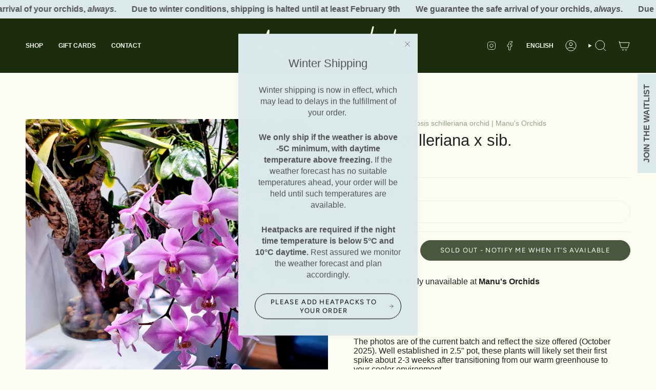

--- FILE ---
content_type: text/html; charset=utf-8
request_url: https://manusorchids.ca/products/phal-schilleriana-orchid
body_size: 36687
content:
<!doctype html>
<html class="no-js no-touch supports-no-cookies" lang="en">
<head>
  <meta charset="UTF-8">
  <meta http-equiv="X-UA-Compatible" content="IE=edge">
  <meta name="viewport" content="width=device-width, initial-scale=1.0">
  <meta name="theme-color" content="#dce9ea">
  <link rel="canonical" href="https://manusorchids.ca/products/phal-schilleriana-orchid">
  <!-- ======================= Broadcast Theme V5.8.2 ========================= -->

  <link href="//manusorchids.ca/cdn/shop/t/14/assets/theme.css?v=56447715053674682551731246659" as="style" rel="preload">
  <link href="//manusorchids.ca/cdn/shop/t/14/assets/vendor.js?v=37228463622838409191731246660" as="script" rel="preload">
  <link href="//manusorchids.ca/cdn/shop/t/14/assets/theme.js?v=68692674978099020611731246659" as="script" rel="preload">
<style data-shopify>.loading { position: fixed; top: 0; left: 0; z-index: 99999; width: 100%; height: 100%; background: var(--bg); transition: opacity 0.2s ease-out, visibility 0.2s ease-out; }
    body.is-loaded .loading { opacity: 0; visibility: hidden; pointer-events: none; }
    .loading__image__holder { position: absolute; top: 0; left: 0; width: 100%; height: 100%; font-size: 0; display: flex; align-items: center; justify-content: center; }
    .loading__image__holder:nth-child(2) { opacity: 0; }
    .loading__image { max-width: 110px; max-height: 110px; object-fit: contain; }
    .loading--animate .loading__image__holder:nth-child(1) { animation: pulse1 2s infinite ease-in-out; }
    .loading--animate .loading__image__holder:nth-child(2) { animation: pulse2 2s infinite ease-in-out; }
    @keyframes pulse1 {
      0% { opacity: 1; }
      50% { opacity: 0; }
      100% { opacity: 1; }
    }
    @keyframes pulse2 {
      0% { opacity: 0; }
      50% { opacity: 1; }
      100% { opacity: 0; }
    }</style>
    <link rel="icon" type="image/png" href="//manusorchids.ca/cdn/shop/files/Design_sans_titre_5.png?crop=center&height=32&v=1686939288&width=32">
  

  <!-- Title and description ================================================ -->
  
  <title>
    
    Phalaenopsis schilleriana orchid | Manu&#39;s Orchids
    
    
    
  </title>

  
    <meta name="description" content="Phalaenopsis are a great flower for beginner! The Phalaenopsis orchids are native to the tropical regions of Asia and Australia. Order your new Phalaenopsis schilleriana orchid now!">
  

  <meta property="og:site_name" content="Manu&#39;s Orchids">
<meta property="og:url" content="https://manusorchids.ca/products/phal-schilleriana-orchid">
<meta property="og:title" content="Phalaenopsis schilleriana orchid | Manu&#39;s Orchids">
<meta property="og:type" content="product">
<meta property="og:description" content="Phalaenopsis are a great flower for beginner! The Phalaenopsis orchids are native to the tropical regions of Asia and Australia. Order your new Phalaenopsis schilleriana orchid now!"><meta property="og:image" content="http://manusorchids.ca/cdn/shop/files/20210116_113129.jpg?v=1691244015">
  <meta property="og:image:secure_url" content="https://manusorchids.ca/cdn/shop/files/20210116_113129.jpg?v=1691244015">
  <meta property="og:image:width" content="3024">
  <meta property="og:image:height" content="4032"><meta property="og:price:amount" content="48.00">
  <meta property="og:price:currency" content="CAD"><meta name="twitter:card" content="summary_large_image">
<meta name="twitter:title" content="Phalaenopsis schilleriana orchid | Manu&#39;s Orchids">
<meta name="twitter:description" content="Phalaenopsis are a great flower for beginner! The Phalaenopsis orchids are native to the tropical regions of Asia and Australia. Order your new Phalaenopsis schilleriana orchid now!">

  <!-- CSS ================================================================== -->
  <style data-shopify>

    
    @font-face {
  font-family: Figtree;
  font-weight: 400;
  font-style: normal;
  font-display: swap;
  src: url("//manusorchids.ca/cdn/fonts/figtree/figtree_n4.3c0838aba1701047e60be6a99a1b0a40ce9b8419.woff2") format("woff2"),
       url("//manusorchids.ca/cdn/fonts/figtree/figtree_n4.c0575d1db21fc3821f17fd6617d3dee552312137.woff") format("woff");
}


    
      
    

    
      
    

    
    

    
      
    

    
      
    
  </style>

  
<style data-shopify>

:root {--scrollbar-width: 0px;





--COLOR-VIDEO-BG: #f7f7dd;
--COLOR-BG-BRIGHTER: #f7f7dd;--COLOR-BG: #fcfcf2;--COLOR-BG-ALPHA-25: rgba(252, 252, 242, 0.25);
--COLOR-BG-TRANSPARENT: rgba(252, 252, 242, 0);
--COLOR-BG-SECONDARY: #fcfcf2;
--COLOR-BG-SECONDARY-LIGHTEN: #ffffff;
--COLOR-BG-RGB: 252, 252, 242;

--COLOR-TEXT-DARK: #000000;
--COLOR-TEXT: #212121;
--COLOR-TEXT-LIGHT: #636360;


/* === Opacity shades of grey ===*/
--COLOR-A5:  rgba(33, 33, 33, 0.05);
--COLOR-A10: rgba(33, 33, 33, 0.1);
--COLOR-A15: rgba(33, 33, 33, 0.15);
--COLOR-A20: rgba(33, 33, 33, 0.2);
--COLOR-A25: rgba(33, 33, 33, 0.25);
--COLOR-A30: rgba(33, 33, 33, 0.3);
--COLOR-A35: rgba(33, 33, 33, 0.35);
--COLOR-A40: rgba(33, 33, 33, 0.4);
--COLOR-A45: rgba(33, 33, 33, 0.45);
--COLOR-A50: rgba(33, 33, 33, 0.5);
--COLOR-A55: rgba(33, 33, 33, 0.55);
--COLOR-A60: rgba(33, 33, 33, 0.6);
--COLOR-A65: rgba(33, 33, 33, 0.65);
--COLOR-A70: rgba(33, 33, 33, 0.7);
--COLOR-A75: rgba(33, 33, 33, 0.75);
--COLOR-A80: rgba(33, 33, 33, 0.8);
--COLOR-A85: rgba(33, 33, 33, 0.85);
--COLOR-A90: rgba(33, 33, 33, 0.9);
--COLOR-A95: rgba(33, 33, 33, 0.95);

--COLOR-BORDER: rgb(240, 240, 240);
--COLOR-BORDER-LIGHT: #f5f5f1;
--COLOR-BORDER-HAIRLINE: #f9f9e6;
--COLOR-BORDER-DARK: #bdbdbd;/* === Bright color ===*/
--COLOR-PRIMARY: #dce9ea;
--COLOR-PRIMARY-HOVER: #a5d0d4;
--COLOR-PRIMARY-FADE: rgba(220, 233, 234, 0.05);
--COLOR-PRIMARY-FADE-HOVER: rgba(220, 233, 234, 0.1);
--COLOR-PRIMARY-LIGHT: #ffffff;--COLOR-PRIMARY-OPPOSITE: #000000;



/* === link Color ===*/
--COLOR-LINK: #90a382;
--COLOR-LINK-HOVER: rgba(144, 163, 130, 0.7);
--COLOR-LINK-FADE: rgba(144, 163, 130, 0.05);
--COLOR-LINK-FADE-HOVER: rgba(144, 163, 130, 0.1);--COLOR-LINK-OPPOSITE: #ffffff;


/* === Product grid sale tags ===*/
--COLOR-SALE-BG: #90a382;
--COLOR-SALE-TEXT: #ffffff;

/* === Product grid badges ===*/
--COLOR-BADGE-BG: #dce9ea;
--COLOR-BADGE-TEXT: #212121;

/* === Product sale color ===*/
--COLOR-SALE: #ea7171;

/* === Gray background on Product grid items ===*/--filter-bg: 1.0;/* === Helper colors for form error states ===*/
--COLOR-ERROR: #721C24;
--COLOR-ERROR-BG: #F8D7DA;
--COLOR-ERROR-BORDER: #F5C6CB;



  --RADIUS: 300px;
  --RADIUS-SELECT: 22px;

--COLOR-HEADER-BG: #ffffff;--COLOR-HEADER-BG-TRANSPARENT: rgba(255, 255, 255, 0);
--COLOR-HEADER-LINK: #fcfcf2;
--COLOR-HEADER-LINK-HOVER: rgba(252, 252, 242, 0.7);

--COLOR-MENU-BG: #1b2d0b;
--COLOR-MENU-LINK: #fcfcf2;
--COLOR-MENU-LINK-HOVER: rgba(252, 252, 242, 0.7);
--COLOR-SUBMENU-BG: #ffffff;
--COLOR-SUBMENU-LINK: #212121;
--COLOR-SUBMENU-LINK-HOVER: rgba(33, 33, 33, 0.7);
--COLOR-SUBMENU-TEXT-LIGHT: #646464;
--COLOR-MENU-TRANSPARENT: #ffffff;
--COLOR-MENU-TRANSPARENT-HOVER: rgba(255, 255, 255, 0.7);--COLOR-FOOTER-BG: #49583d;
--COLOR-FOOTER-BG-HAIRLINE: #506143;
--COLOR-FOOTER-TEXT: #fcfcf2;
--COLOR-FOOTER-TEXT-A35: rgba(252, 252, 242, 0.35);
--COLOR-FOOTER-TEXT-A75: rgba(252, 252, 242, 0.75);
--COLOR-FOOTER-LINK: #fcfcf2;
--COLOR-FOOTER-LINK-HOVER: rgba(252, 252, 242, 0.7);
--COLOR-FOOTER-BORDER: #49583d;

--TRANSPARENT: rgba(255, 255, 255, 0);

/* === Default overlay opacity ===*/
--overlay-opacity: 0;
--underlay-opacity: 1;
--underlay-bg: rgba(0,0,0,0.4);

/* === Custom Cursor ===*/
--ICON-ZOOM-IN: url( "//manusorchids.ca/cdn/shop/t/14/assets/icon-zoom-in.svg?v=182473373117644429561731246660" );
--ICON-ZOOM-OUT: url( "//manusorchids.ca/cdn/shop/t/14/assets/icon-zoom-out.svg?v=101497157853986683871731246659" );

/* === Custom Icons ===*/


  
  --ICON-ADD-BAG: url( "//manusorchids.ca/cdn/shop/t/14/assets/icon-add-bag.svg?v=23763382405227654651731246660" );
  --ICON-ADD-CART: url( "//manusorchids.ca/cdn/shop/t/14/assets/icon-add-cart.svg?v=3962293684743587821731246659" );
  --ICON-ARROW-LEFT: url( "//manusorchids.ca/cdn/shop/t/14/assets/icon-arrow-left.svg?v=136066145774695772731731246659" );
  --ICON-ARROW-RIGHT: url( "//manusorchids.ca/cdn/shop/t/14/assets/icon-arrow-right.svg?v=150928298113663093401731246659" );
  --ICON-SELECT: url("//manusorchids.ca/cdn/shop/t/14/assets/icon-select.svg?v=150573211567947701091731246660");


--PRODUCT-GRID-ASPECT-RATIO: 70.0%;

/* === Typography ===*/
--FONT-WEIGHT-BODY: 400;
--FONT-WEIGHT-BODY-BOLD: 700;

--FONT-STACK-BODY: Helvetica, Arial, sans-serif;
--FONT-STYLE-BODY: normal;
--FONT-STYLE-BODY-ITALIC: italic;
--FONT-ADJUST-BODY: 1.0;

--LETTER-SPACING-BODY: 0.0em;

--FONT-WEIGHT-HEADING: 400;
--FONT-WEIGHT-HEADING-BOLD: 700;

--FONT-UPPERCASE-HEADING: none;
--LETTER-SPACING-HEADING: 0.0em;

--FONT-STACK-HEADING: Helvetica, Arial, sans-serif;
--FONT-STYLE-HEADING: normal;
--FONT-STYLE-HEADING-ITALIC: italic;
--FONT-ADJUST-HEADING: 1.15;

--FONT-WEIGHT-SUBHEADING: 400;
--FONT-WEIGHT-SUBHEADING-BOLD: 700;

--FONT-STACK-SUBHEADING: Helvetica, Arial, sans-serif;
--FONT-STYLE-SUBHEADING: normal;
--FONT-STYLE-SUBHEADING-ITALIC: italic;
--FONT-ADJUST-SUBHEADING: 1.0;

--FONT-UPPERCASE-SUBHEADING: uppercase;
--LETTER-SPACING-SUBHEADING: 0.1em;

--FONT-STACK-NAV: Helvetica, Arial, sans-serif;
--FONT-STYLE-NAV: normal;
--FONT-STYLE-NAV-ITALIC: italic;
--FONT-ADJUST-NAV: 0.85;

--FONT-WEIGHT-NAV: 400;
--FONT-WEIGHT-NAV-BOLD: 700;

--LETTER-SPACING-NAV: 0.0em;

--FONT-SIZE-BASE: 1.0rem;
--FONT-SIZE-BASE-PERCENT: 1.0;

/* === Parallax ===*/
--PARALLAX-STRENGTH-MIN: 120.0%;
--PARALLAX-STRENGTH-MAX: 130.0%;--COLUMNS: 4;
--COLUMNS-MEDIUM: 3;
--COLUMNS-SMALL: 2;
--COLUMNS-MOBILE: 1;--LAYOUT-OUTER: 50px;
  --LAYOUT-GUTTER: 32px;
  --LAYOUT-OUTER-MEDIUM: 30px;
  --LAYOUT-GUTTER-MEDIUM: 22px;
  --LAYOUT-OUTER-SMALL: 16px;
  --LAYOUT-GUTTER-SMALL: 16px;--base-animation-delay: 0ms;
--line-height-normal: 1.375; /* Equals to line-height: normal; */--SIDEBAR-WIDTH: 288px;
  --SIDEBAR-WIDTH-MEDIUM: 258px;--DRAWER-WIDTH: 380px;--ICON-STROKE-WIDTH: 1px;/* === Button General ===*/
--BTN-FONT-STACK: Figtree, sans-serif;
--BTN-FONT-WEIGHT: 400;
--BTN-FONT-STYLE: normal;
--BTN-FONT-SIZE: 13px;

--BTN-LETTER-SPACING: 0.1em;
--BTN-UPPERCASE: uppercase;
--BTN-TEXT-ARROW-OFFSET: -1px;

/* === Button Primary ===*/
--BTN-PRIMARY-BORDER-COLOR: #49583d;
--BTN-PRIMARY-BG-COLOR: #49583d;
--BTN-PRIMARY-TEXT-COLOR: #ffffff;


  --BTN-PRIMARY-BG-COLOR-BRIGHTER: #3d4933;


/* === Button Secondary ===*/
--BTN-SECONDARY-BORDER-COLOR: #90a382;
--BTN-SECONDARY-BG-COLOR: #90a382;
--BTN-SECONDARY-TEXT-COLOR: #ffffff;


  --BTN-SECONDARY-BG-COLOR-BRIGHTER: #839873;


/* === Button White ===*/
--TEXT-BTN-BORDER-WHITE: #fff;
--TEXT-BTN-BG-WHITE: #fff;
--TEXT-BTN-WHITE: #000;
--TEXT-BTN-BG-WHITE-BRIGHTER: #f2f2f2;

/* === Button Black ===*/
--TEXT-BTN-BG-BLACK: #000;
--TEXT-BTN-BORDER-BLACK: #000;
--TEXT-BTN-BLACK: #fff;
--TEXT-BTN-BG-BLACK-BRIGHTER: #1a1a1a;

/* === Default Cart Gradient ===*/

--FREE-SHIPPING-GRADIENT: linear-gradient(to right, var(--COLOR-PRIMARY-LIGHT) 0%, var(--COLOR-PRIMARY) 100%);

/* === Swatch Size ===*/
--swatch-size-filters: calc(1.15rem * var(--FONT-ADJUST-BODY));
--swatch-size-product: calc(2.2rem * var(--FONT-ADJUST-BODY));
}

/* === Backdrop ===*/
::backdrop {
  --underlay-opacity: 1;
  --underlay-bg: rgba(0,0,0,0.4);
}
</style>


  <link href="//manusorchids.ca/cdn/shop/t/14/assets/theme.css?v=56447715053674682551731246659" rel="stylesheet" type="text/css" media="all" />
<link href="//manusorchids.ca/cdn/shop/t/14/assets/swatches.css?v=157844926215047500451731246660" as="style" rel="preload">
    <link href="//manusorchids.ca/cdn/shop/t/14/assets/swatches.css?v=157844926215047500451731246660" rel="stylesheet" type="text/css" media="all" />
<style data-shopify>.swatches {
    --black: #000000;--white: #fafafa;--blank: url(//manusorchids.ca/cdn/shop/files/blank_small.png?v=1514);
  }</style>
<script>
    if (window.navigator.userAgent.indexOf('MSIE ') > 0 || window.navigator.userAgent.indexOf('Trident/') > 0) {
      document.documentElement.className = document.documentElement.className + ' ie';

      var scripts = document.getElementsByTagName('script')[0];
      var polyfill = document.createElement("script");
      polyfill.defer = true;
      polyfill.src = "//manusorchids.ca/cdn/shop/t/14/assets/ie11.js?v=144489047535103983231731246659";

      scripts.parentNode.insertBefore(polyfill, scripts);
    } else {
      document.documentElement.className = document.documentElement.className.replace('no-js', 'js');
    }

    document.documentElement.style.setProperty('--scrollbar-width', `${getScrollbarWidth()}px`);

    function getScrollbarWidth() {
      // Creating invisible container
      const outer = document.createElement('div');
      outer.style.visibility = 'hidden';
      outer.style.overflow = 'scroll'; // forcing scrollbar to appear
      outer.style.msOverflowStyle = 'scrollbar'; // needed for WinJS apps
      document.documentElement.appendChild(outer);

      // Creating inner element and placing it in the container
      const inner = document.createElement('div');
      outer.appendChild(inner);

      // Calculating difference between container's full width and the child width
      const scrollbarWidth = outer.offsetWidth - inner.offsetWidth;

      // Removing temporary elements from the DOM
      outer.parentNode.removeChild(outer);

      return scrollbarWidth;
    }

    let root = '/';
    if (root[root.length - 1] !== '/') {
      root = root + '/';
    }

    window.theme = {
      routes: {
        root: root,
        cart_url: '/cart',
        cart_add_url: '/cart/add',
        cart_change_url: '/cart/change',
        product_recommendations_url: '/recommendations/products',
        predictive_search_url: '/search/suggest',
        addresses_url: '/account/addresses'
      },
      assets: {
        photoswipe: '//manusorchids.ca/cdn/shop/t/14/assets/photoswipe.js?v=162613001030112971491731246660',
        smoothscroll: '//manusorchids.ca/cdn/shop/t/14/assets/smoothscroll.js?v=37906625415260927261731246659',
      },
      strings: {
        addToCart: "Add to cart",
        cartAcceptanceError: "You must accept our terms and conditions.",
        soldOut: "Sold Out",
        from: "From",
        preOrder: "Pre-order",
        sale: "Sale",
        subscription: "Subscription",
        unavailable: "Unavailable",
        unitPrice: "Unit price",
        unitPriceSeparator: "per",
        shippingCalcSubmitButton: "Calculate shipping",
        shippingCalcSubmitButtonDisabled: "Calculating...",
        selectValue: "Select value",
        selectColor: "Select color",
        oneColor: "color",
        otherColor: "colors",
        upsellAddToCart: "Add",
        free: "Free",
        swatchesColor: "Color, Colour",
        sku: "SKU",
      },
      settings: {
        cartType: "drawer",
        customerLoggedIn: null ? true : false,
        enableQuickAdd: true,
        enableAnimations: true,
        variantOnSale: true,
        collectionSwatchStyle: "text-slider",
        swatchesType: "theme"
      },
      sliderArrows: {
        prev: '<button type="button" class="slider__button slider__button--prev" data-button-arrow data-button-prev>' + "Previous" + '</button>',
        next: '<button type="button" class="slider__button slider__button--next" data-button-arrow data-button-next>' + "Next" + '</button>',
      },
      moneyFormat: false ? "${{amount}} CAD" : "${{amount}}",
      moneyWithoutCurrencyFormat: "${{amount}}",
      moneyWithCurrencyFormat: "${{amount}} CAD",
      subtotal: 0,
      info: {
        name: 'broadcast'
      },
      version: '5.8.2'
    };

    let windowInnerHeight = window.innerHeight;
    document.documentElement.style.setProperty('--full-height', `${windowInnerHeight}px`);
    document.documentElement.style.setProperty('--three-quarters', `${windowInnerHeight * 0.75}px`);
    document.documentElement.style.setProperty('--two-thirds', `${windowInnerHeight * 0.66}px`);
    document.documentElement.style.setProperty('--one-half', `${windowInnerHeight * 0.5}px`);
    document.documentElement.style.setProperty('--one-third', `${windowInnerHeight * 0.33}px`);
    document.documentElement.style.setProperty('--one-fifth', `${windowInnerHeight * 0.2}px`);
  </script>

  

  <!-- Theme Javascript ============================================================== -->
  <script src="//manusorchids.ca/cdn/shop/t/14/assets/vendor.js?v=37228463622838409191731246660" defer="defer"></script>
  <script src="//manusorchids.ca/cdn/shop/t/14/assets/theme.js?v=68692674978099020611731246659" defer="defer"></script><!-- Shopify app scripts =========================================================== -->

  <script>window.performance && window.performance.mark && window.performance.mark('shopify.content_for_header.start');</script><meta id="shopify-digital-wallet" name="shopify-digital-wallet" content="/74900832562/digital_wallets/dialog">
<meta name="shopify-checkout-api-token" content="0ede1bab83c0d46f9826b232ddd05c37">
<link rel="alternate" hreflang="x-default" href="https://manusorchids.ca/products/phal-schilleriana-orchid">
<link rel="alternate" hreflang="en" href="https://manusorchids.ca/products/phal-schilleriana-orchid">
<link rel="alternate" hreflang="fr" href="https://manusorchids.ca/fr/products/phal-schilleriana-orchid">
<link rel="alternate" type="application/json+oembed" href="https://manusorchids.ca/products/phal-schilleriana-orchid.oembed">
<script async="async" src="/checkouts/internal/preloads.js?locale=en-CA"></script>
<link rel="preconnect" href="https://shop.app" crossorigin="anonymous">
<script async="async" src="https://shop.app/checkouts/internal/preloads.js?locale=en-CA&shop_id=74900832562" crossorigin="anonymous"></script>
<script id="apple-pay-shop-capabilities" type="application/json">{"shopId":74900832562,"countryCode":"CA","currencyCode":"CAD","merchantCapabilities":["supports3DS"],"merchantId":"gid:\/\/shopify\/Shop\/74900832562","merchantName":"Manu's Orchids","requiredBillingContactFields":["postalAddress","email","phone"],"requiredShippingContactFields":["postalAddress","email","phone"],"shippingType":"shipping","supportedNetworks":["visa","masterCard","amex","discover","interac","jcb"],"total":{"type":"pending","label":"Manu's Orchids","amount":"1.00"},"shopifyPaymentsEnabled":true,"supportsSubscriptions":true}</script>
<script id="shopify-features" type="application/json">{"accessToken":"0ede1bab83c0d46f9826b232ddd05c37","betas":["rich-media-storefront-analytics"],"domain":"manusorchids.ca","predictiveSearch":true,"shopId":74900832562,"locale":"en"}</script>
<script>var Shopify = Shopify || {};
Shopify.shop = "49fadb-3.myshopify.com";
Shopify.locale = "en";
Shopify.currency = {"active":"CAD","rate":"1.0"};
Shopify.country = "CA";
Shopify.theme = {"name":"Lebel Studio | 10.11.2024","id":173140410674,"schema_name":"Broadcast","schema_version":"5.8.2","theme_store_id":868,"role":"main"};
Shopify.theme.handle = "null";
Shopify.theme.style = {"id":null,"handle":null};
Shopify.cdnHost = "manusorchids.ca/cdn";
Shopify.routes = Shopify.routes || {};
Shopify.routes.root = "/";</script>
<script type="module">!function(o){(o.Shopify=o.Shopify||{}).modules=!0}(window);</script>
<script>!function(o){function n(){var o=[];function n(){o.push(Array.prototype.slice.apply(arguments))}return n.q=o,n}var t=o.Shopify=o.Shopify||{};t.loadFeatures=n(),t.autoloadFeatures=n()}(window);</script>
<script>
  window.ShopifyPay = window.ShopifyPay || {};
  window.ShopifyPay.apiHost = "shop.app\/pay";
  window.ShopifyPay.redirectState = null;
</script>
<script id="shop-js-analytics" type="application/json">{"pageType":"product"}</script>
<script defer="defer" async type="module" src="//manusorchids.ca/cdn/shopifycloud/shop-js/modules/v2/client.init-shop-cart-sync_BT-GjEfc.en.esm.js"></script>
<script defer="defer" async type="module" src="//manusorchids.ca/cdn/shopifycloud/shop-js/modules/v2/chunk.common_D58fp_Oc.esm.js"></script>
<script defer="defer" async type="module" src="//manusorchids.ca/cdn/shopifycloud/shop-js/modules/v2/chunk.modal_xMitdFEc.esm.js"></script>
<script type="module">
  await import("//manusorchids.ca/cdn/shopifycloud/shop-js/modules/v2/client.init-shop-cart-sync_BT-GjEfc.en.esm.js");
await import("//manusorchids.ca/cdn/shopifycloud/shop-js/modules/v2/chunk.common_D58fp_Oc.esm.js");
await import("//manusorchids.ca/cdn/shopifycloud/shop-js/modules/v2/chunk.modal_xMitdFEc.esm.js");

  window.Shopify.SignInWithShop?.initShopCartSync?.({"fedCMEnabled":true,"windoidEnabled":true});

</script>
<script>
  window.Shopify = window.Shopify || {};
  if (!window.Shopify.featureAssets) window.Shopify.featureAssets = {};
  window.Shopify.featureAssets['shop-js'] = {"shop-cart-sync":["modules/v2/client.shop-cart-sync_DZOKe7Ll.en.esm.js","modules/v2/chunk.common_D58fp_Oc.esm.js","modules/v2/chunk.modal_xMitdFEc.esm.js"],"init-fed-cm":["modules/v2/client.init-fed-cm_B6oLuCjv.en.esm.js","modules/v2/chunk.common_D58fp_Oc.esm.js","modules/v2/chunk.modal_xMitdFEc.esm.js"],"shop-cash-offers":["modules/v2/client.shop-cash-offers_D2sdYoxE.en.esm.js","modules/v2/chunk.common_D58fp_Oc.esm.js","modules/v2/chunk.modal_xMitdFEc.esm.js"],"shop-login-button":["modules/v2/client.shop-login-button_QeVjl5Y3.en.esm.js","modules/v2/chunk.common_D58fp_Oc.esm.js","modules/v2/chunk.modal_xMitdFEc.esm.js"],"pay-button":["modules/v2/client.pay-button_DXTOsIq6.en.esm.js","modules/v2/chunk.common_D58fp_Oc.esm.js","modules/v2/chunk.modal_xMitdFEc.esm.js"],"shop-button":["modules/v2/client.shop-button_DQZHx9pm.en.esm.js","modules/v2/chunk.common_D58fp_Oc.esm.js","modules/v2/chunk.modal_xMitdFEc.esm.js"],"avatar":["modules/v2/client.avatar_BTnouDA3.en.esm.js"],"init-windoid":["modules/v2/client.init-windoid_CR1B-cfM.en.esm.js","modules/v2/chunk.common_D58fp_Oc.esm.js","modules/v2/chunk.modal_xMitdFEc.esm.js"],"init-shop-for-new-customer-accounts":["modules/v2/client.init-shop-for-new-customer-accounts_C_vY_xzh.en.esm.js","modules/v2/client.shop-login-button_QeVjl5Y3.en.esm.js","modules/v2/chunk.common_D58fp_Oc.esm.js","modules/v2/chunk.modal_xMitdFEc.esm.js"],"init-shop-email-lookup-coordinator":["modules/v2/client.init-shop-email-lookup-coordinator_BI7n9ZSv.en.esm.js","modules/v2/chunk.common_D58fp_Oc.esm.js","modules/v2/chunk.modal_xMitdFEc.esm.js"],"init-shop-cart-sync":["modules/v2/client.init-shop-cart-sync_BT-GjEfc.en.esm.js","modules/v2/chunk.common_D58fp_Oc.esm.js","modules/v2/chunk.modal_xMitdFEc.esm.js"],"shop-toast-manager":["modules/v2/client.shop-toast-manager_DiYdP3xc.en.esm.js","modules/v2/chunk.common_D58fp_Oc.esm.js","modules/v2/chunk.modal_xMitdFEc.esm.js"],"init-customer-accounts":["modules/v2/client.init-customer-accounts_D9ZNqS-Q.en.esm.js","modules/v2/client.shop-login-button_QeVjl5Y3.en.esm.js","modules/v2/chunk.common_D58fp_Oc.esm.js","modules/v2/chunk.modal_xMitdFEc.esm.js"],"init-customer-accounts-sign-up":["modules/v2/client.init-customer-accounts-sign-up_iGw4briv.en.esm.js","modules/v2/client.shop-login-button_QeVjl5Y3.en.esm.js","modules/v2/chunk.common_D58fp_Oc.esm.js","modules/v2/chunk.modal_xMitdFEc.esm.js"],"shop-follow-button":["modules/v2/client.shop-follow-button_CqMgW2wH.en.esm.js","modules/v2/chunk.common_D58fp_Oc.esm.js","modules/v2/chunk.modal_xMitdFEc.esm.js"],"checkout-modal":["modules/v2/client.checkout-modal_xHeaAweL.en.esm.js","modules/v2/chunk.common_D58fp_Oc.esm.js","modules/v2/chunk.modal_xMitdFEc.esm.js"],"shop-login":["modules/v2/client.shop-login_D91U-Q7h.en.esm.js","modules/v2/chunk.common_D58fp_Oc.esm.js","modules/v2/chunk.modal_xMitdFEc.esm.js"],"lead-capture":["modules/v2/client.lead-capture_BJmE1dJe.en.esm.js","modules/v2/chunk.common_D58fp_Oc.esm.js","modules/v2/chunk.modal_xMitdFEc.esm.js"],"payment-terms":["modules/v2/client.payment-terms_Ci9AEqFq.en.esm.js","modules/v2/chunk.common_D58fp_Oc.esm.js","modules/v2/chunk.modal_xMitdFEc.esm.js"]};
</script>
<script id="__st">var __st={"a":74900832562,"offset":-18000,"reqid":"de5d45fe-1025-4368-81b4-7f6f18f961a7-1769121776","pageurl":"manusorchids.ca\/products\/phal-schilleriana-orchid","u":"e6d155fba825","p":"product","rtyp":"product","rid":8478267736370};</script>
<script>window.ShopifyPaypalV4VisibilityTracking = true;</script>
<script id="captcha-bootstrap">!function(){'use strict';const t='contact',e='account',n='new_comment',o=[[t,t],['blogs',n],['comments',n],[t,'customer']],c=[[e,'customer_login'],[e,'guest_login'],[e,'recover_customer_password'],[e,'create_customer']],r=t=>t.map((([t,e])=>`form[action*='/${t}']:not([data-nocaptcha='true']) input[name='form_type'][value='${e}']`)).join(','),a=t=>()=>t?[...document.querySelectorAll(t)].map((t=>t.form)):[];function s(){const t=[...o],e=r(t);return a(e)}const i='password',u='form_key',d=['recaptcha-v3-token','g-recaptcha-response','h-captcha-response',i],f=()=>{try{return window.sessionStorage}catch{return}},m='__shopify_v',_=t=>t.elements[u];function p(t,e,n=!1){try{const o=window.sessionStorage,c=JSON.parse(o.getItem(e)),{data:r}=function(t){const{data:e,action:n}=t;return t[m]||n?{data:e,action:n}:{data:t,action:n}}(c);for(const[e,n]of Object.entries(r))t.elements[e]&&(t.elements[e].value=n);n&&o.removeItem(e)}catch(o){console.error('form repopulation failed',{error:o})}}const l='form_type',E='cptcha';function T(t){t.dataset[E]=!0}const w=window,h=w.document,L='Shopify',v='ce_forms',y='captcha';let A=!1;((t,e)=>{const n=(g='f06e6c50-85a8-45c8-87d0-21a2b65856fe',I='https://cdn.shopify.com/shopifycloud/storefront-forms-hcaptcha/ce_storefront_forms_captcha_hcaptcha.v1.5.2.iife.js',D={infoText:'Protected by hCaptcha',privacyText:'Privacy',termsText:'Terms'},(t,e,n)=>{const o=w[L][v],c=o.bindForm;if(c)return c(t,g,e,D).then(n);var r;o.q.push([[t,g,e,D],n]),r=I,A||(h.body.append(Object.assign(h.createElement('script'),{id:'captcha-provider',async:!0,src:r})),A=!0)});var g,I,D;w[L]=w[L]||{},w[L][v]=w[L][v]||{},w[L][v].q=[],w[L][y]=w[L][y]||{},w[L][y].protect=function(t,e){n(t,void 0,e),T(t)},Object.freeze(w[L][y]),function(t,e,n,w,h,L){const[v,y,A,g]=function(t,e,n){const i=e?o:[],u=t?c:[],d=[...i,...u],f=r(d),m=r(i),_=r(d.filter((([t,e])=>n.includes(e))));return[a(f),a(m),a(_),s()]}(w,h,L),I=t=>{const e=t.target;return e instanceof HTMLFormElement?e:e&&e.form},D=t=>v().includes(t);t.addEventListener('submit',(t=>{const e=I(t);if(!e)return;const n=D(e)&&!e.dataset.hcaptchaBound&&!e.dataset.recaptchaBound,o=_(e),c=g().includes(e)&&(!o||!o.value);(n||c)&&t.preventDefault(),c&&!n&&(function(t){try{if(!f())return;!function(t){const e=f();if(!e)return;const n=_(t);if(!n)return;const o=n.value;o&&e.removeItem(o)}(t);const e=Array.from(Array(32),(()=>Math.random().toString(36)[2])).join('');!function(t,e){_(t)||t.append(Object.assign(document.createElement('input'),{type:'hidden',name:u})),t.elements[u].value=e}(t,e),function(t,e){const n=f();if(!n)return;const o=[...t.querySelectorAll(`input[type='${i}']`)].map((({name:t})=>t)),c=[...d,...o],r={};for(const[a,s]of new FormData(t).entries())c.includes(a)||(r[a]=s);n.setItem(e,JSON.stringify({[m]:1,action:t.action,data:r}))}(t,e)}catch(e){console.error('failed to persist form',e)}}(e),e.submit())}));const S=(t,e)=>{t&&!t.dataset[E]&&(n(t,e.some((e=>e===t))),T(t))};for(const o of['focusin','change'])t.addEventListener(o,(t=>{const e=I(t);D(e)&&S(e,y())}));const B=e.get('form_key'),M=e.get(l),P=B&&M;t.addEventListener('DOMContentLoaded',(()=>{const t=y();if(P)for(const e of t)e.elements[l].value===M&&p(e,B);[...new Set([...A(),...v().filter((t=>'true'===t.dataset.shopifyCaptcha))])].forEach((e=>S(e,t)))}))}(h,new URLSearchParams(w.location.search),n,t,e,['guest_login'])})(!0,!0)}();</script>
<script integrity="sha256-4kQ18oKyAcykRKYeNunJcIwy7WH5gtpwJnB7kiuLZ1E=" data-source-attribution="shopify.loadfeatures" defer="defer" src="//manusorchids.ca/cdn/shopifycloud/storefront/assets/storefront/load_feature-a0a9edcb.js" crossorigin="anonymous"></script>
<script crossorigin="anonymous" defer="defer" src="//manusorchids.ca/cdn/shopifycloud/storefront/assets/shopify_pay/storefront-65b4c6d7.js?v=20250812"></script>
<script data-source-attribution="shopify.dynamic_checkout.dynamic.init">var Shopify=Shopify||{};Shopify.PaymentButton=Shopify.PaymentButton||{isStorefrontPortableWallets:!0,init:function(){window.Shopify.PaymentButton.init=function(){};var t=document.createElement("script");t.src="https://manusorchids.ca/cdn/shopifycloud/portable-wallets/latest/portable-wallets.en.js",t.type="module",document.head.appendChild(t)}};
</script>
<script data-source-attribution="shopify.dynamic_checkout.buyer_consent">
  function portableWalletsHideBuyerConsent(e){var t=document.getElementById("shopify-buyer-consent"),n=document.getElementById("shopify-subscription-policy-button");t&&n&&(t.classList.add("hidden"),t.setAttribute("aria-hidden","true"),n.removeEventListener("click",e))}function portableWalletsShowBuyerConsent(e){var t=document.getElementById("shopify-buyer-consent"),n=document.getElementById("shopify-subscription-policy-button");t&&n&&(t.classList.remove("hidden"),t.removeAttribute("aria-hidden"),n.addEventListener("click",e))}window.Shopify?.PaymentButton&&(window.Shopify.PaymentButton.hideBuyerConsent=portableWalletsHideBuyerConsent,window.Shopify.PaymentButton.showBuyerConsent=portableWalletsShowBuyerConsent);
</script>
<script data-source-attribution="shopify.dynamic_checkout.cart.bootstrap">document.addEventListener("DOMContentLoaded",(function(){function t(){return document.querySelector("shopify-accelerated-checkout-cart, shopify-accelerated-checkout")}if(t())Shopify.PaymentButton.init();else{new MutationObserver((function(e,n){t()&&(Shopify.PaymentButton.init(),n.disconnect())})).observe(document.body,{childList:!0,subtree:!0})}}));
</script>
<link id="shopify-accelerated-checkout-styles" rel="stylesheet" media="screen" href="https://manusorchids.ca/cdn/shopifycloud/portable-wallets/latest/accelerated-checkout-backwards-compat.css" crossorigin="anonymous">
<style id="shopify-accelerated-checkout-cart">
        #shopify-buyer-consent {
  margin-top: 1em;
  display: inline-block;
  width: 100%;
}

#shopify-buyer-consent.hidden {
  display: none;
}

#shopify-subscription-policy-button {
  background: none;
  border: none;
  padding: 0;
  text-decoration: underline;
  font-size: inherit;
  cursor: pointer;
}

#shopify-subscription-policy-button::before {
  box-shadow: none;
}

      </style>

<script>window.performance && window.performance.mark && window.performance.mark('shopify.content_for_header.end');</script>

<!-- BEGIN app block: shopify://apps/t-lab-ai-language-translate/blocks/custom_translations/b5b83690-efd4-434d-8c6a-a5cef4019faf --><!-- BEGIN app snippet: custom_translation_scripts --><script>
(()=>{var o=/\([0-9]+?\)$/,M=/\r?\n|\r|\t|\xa0|\u200B|\u200E|&nbsp;| /g,v=/<\/?[a-z][\s\S]*>/i,t=/^(https?:\/\/|\/\/)[^\s/$.?#].[^\s]*$/i,k=/\{\{\s*([a-zA-Z_]\w*)\s*\}\}/g,p=/\{\{\s*([a-zA-Z_]\w*)\s*\}\}/,r=/^(https:)?\/\/cdn\.shopify\.com\/(.+)\.(png|jpe?g|gif|webp|svgz?|bmp|tiff?|ico|avif)/i,e=/^(https:)?\/\/cdn\.shopify\.com/i,a=/\b(?:https?|ftp)?:?\/\/?[^\s\/]+\/[^\s]+\.(?:png|jpe?g|gif|webp|svgz?|bmp|tiff?|ico|avif)\b/i,I=/url\(['"]?(.*?)['"]?\)/,m="__label:",i=document.createElement("textarea"),u={t:["src","data-src","data-source","data-href","data-zoom","data-master","data-bg","base-src"],i:["srcset","data-srcset"],o:["href","data-href"],u:["href","data-href","data-src","data-zoom"]},g=new Set(["img","picture","button","p","a","input"]),h=16.67,s=function(n){return n.nodeType===Node.ELEMENT_NODE},c=function(n){return n.nodeType===Node.TEXT_NODE};function w(n){return r.test(n.trim())||a.test(n.trim())}function b(n){return(n=>(n=n.trim(),t.test(n)))(n)||e.test(n.trim())}var l=function(n){return!n||0===n.trim().length};function j(n){return i.innerHTML=n,i.value}function T(n){return A(j(n))}function A(n){return n.trim().replace(o,"").replace(M,"").trim()}var _=1e3;function D(n){n=n.trim().replace(M,"").replace(/&amp;/g,"&").replace(/&gt;/g,">").replace(/&lt;/g,"<").trim();return n.length>_?N(n):n}function E(n){return n.trim().toLowerCase().replace(/^https:/i,"")}function N(n){for(var t=5381,r=0;r<n.length;r++)t=(t<<5)+t^n.charCodeAt(r);return(t>>>0).toString(36)}function f(n){for(var t=document.createElement("template"),r=(t.innerHTML=n,["SCRIPT","IFRAME","OBJECT","EMBED","LINK","META"]),e=/^(on\w+|srcdoc|style)$/i,a=document.createTreeWalker(t.content,NodeFilter.SHOW_ELEMENT),i=a.nextNode();i;i=a.nextNode()){var o=i;if(r.includes(o.nodeName))o.remove();else for(var u=o.attributes.length-1;0<=u;--u)e.test(o.attributes[u].name)&&o.removeAttribute(o.attributes[u].name)}return t.innerHTML}function d(n,t,r){void 0===r&&(r=20);for(var e=n,a=0;e&&e.parentElement&&a<r;){for(var i=e.parentElement,o=0,u=t;o<u.length;o++)for(var s=u[o],c=0,l=s.l;c<l.length;c++){var f=l[c];switch(f.type){case"class":for(var d=0,v=i.classList;d<v.length;d++){var p=v[d];if(f.value.test(p))return s.label}break;case"id":if(i.id&&f.value.test(i.id))return s.label;break;case"attribute":if(i.hasAttribute(f.name)){if(!f.value)return s.label;var m=i.getAttribute(f.name);if(m&&f.value.test(m))return s.label}}}e=i,a++}return"unknown"}function y(n,t){var r,e,a;"function"==typeof window.fetch&&"AbortController"in window?(r=new AbortController,e=setTimeout(function(){return r.abort()},3e3),fetch(n,{credentials:"same-origin",signal:r.signal}).then(function(n){return clearTimeout(e),n.ok?n.json():Promise.reject(n)}).then(t).catch(console.error)):((a=new XMLHttpRequest).onreadystatechange=function(){4===a.readyState&&200===a.status&&t(JSON.parse(a.responseText))},a.open("GET",n,!0),a.timeout=3e3,a.send())}function O(){var l=/([^\s]+)\.(png|jpe?g|gif|webp|svgz?|bmp|tiff?|ico|avif)$/i,f=/_(\{width\}x*|\{width\}x\{height\}|\d{3,4}x\d{3,4}|\d{3,4}x|x\d{3,4}|pinco|icon|thumb|small|compact|medium|large|grande|original|master)(_crop_\w+)*(@[2-3]x)*(.progressive)*$/i,d=/^(https?|ftp|file):\/\//i;function r(n){var t,r="".concat(n.path).concat(n.v).concat(null!=(r=n.size)?r:"",".").concat(n.p);return n.m&&(r="".concat(n.path).concat(n.m,"/").concat(n.v).concat(null!=(t=n.size)?t:"",".").concat(n.p)),n.host&&(r="".concat(null!=(t=n.protocol)?t:"","//").concat(n.host).concat(r)),n.g&&(r+=n.g),r}return{h:function(n){var t=!0,r=(d.test(n)||n.startsWith("//")||(t=!1,n="https://example.com"+n),t);n.startsWith("//")&&(r=!1,n="https:"+n);try{new URL(n)}catch(n){return null}var e,a,i,o,u,s,n=new URL(n),c=n.pathname.split("/").filter(function(n){return n});return c.length<1||(a=c.pop(),e=null!=(e=c.pop())?e:null,null===(a=a.match(l)))?null:(s=a[1],a=a[2],i=s.match(f),o=s,(u=null)!==i&&(o=s.substring(0,i.index),u=i[0]),s=0<c.length?"/"+c.join("/")+"/":"/",{protocol:r?n.protocol:null,host:t?n.host:null,path:s,g:n.search,m:e,v:o,size:u,p:a,version:n.searchParams.get("v"),width:n.searchParams.get("width")})},T:r,S:function(n){return(n.m?"/".concat(n.m,"/"):"/").concat(n.v,".").concat(n.p)},M:function(n){return(n.m?"/".concat(n.m,"/"):"/").concat(n.v,".").concat(n.p,"?v=").concat(n.version||"0")},k:function(n,t){return r({protocol:t.protocol,host:t.host,path:t.path,g:t.g,m:t.m,v:t.v,size:n.size,p:t.p,version:t.version,width:t.width})}}}var x,S,C={},H={};function q(p,n){var m=new Map,g=new Map,i=new Map,r=new Map,e=new Map,a=new Map,o=new Map,u=function(n){return n.toLowerCase().replace(/[\s\W_]+/g,"")},s=new Set(n.A.map(u)),c=0,l=!1,f=!1,d=O();function v(n,t,r){s.has(u(n))||n&&t&&(r.set(n,t),l=!0)}function t(n,t){if(n&&n.trim()&&0!==m.size){var r=A(n),e=H[r];if(e&&(p.log("dictionary",'Overlapping text: "'.concat(n,'" related to html: "').concat(e,'"')),t)&&(n=>{if(n)for(var t=h(n.outerHTML),r=t._,e=(t.I||(r=0),n.parentElement),a=0;e&&a<5;){var i=h(e.outerHTML),o=i.I,i=i._;if(o){if(p.log("dictionary","Ancestor depth ".concat(a,": overlap score=").concat(i.toFixed(3),", base=").concat(r.toFixed(3))),r<i)return 1;if(i<r&&0<r)return}e=e.parentElement,a++}})(t))p.log("dictionary",'Skipping text translation for "'.concat(n,'" because an ancestor HTML translation exists'));else{e=m.get(r);if(e)return e;var a=n;if(a&&a.trim()&&0!==g.size){for(var i,o,u,s=g.entries(),c=s.next();!c.done;){var l=c.value[0],f=c.value[1],d=a.trim().match(l);if(d&&1<d.length){i=l,o=f,u=d;break}c=s.next()}if(i&&o&&u){var v=u.slice(1),t=o.match(k);if(t&&t.length===v.length)return t.reduce(function(n,t,r){return n.replace(t,v[r])},o)}}}}return null}function h(n){var r,e,a;return!n||!n.trim()||0===i.size?{I:null,_:0}:(r=D(n),a=0,(e=null)!=(n=i.get(r))?{I:n,_:1}:(i.forEach(function(n,t){-1!==t.indexOf(r)&&(t=r.length/t.length,a<t)&&(a=t,e=n)}),{I:e,_:a}))}function w(n){return n&&n.trim()&&0!==i.size&&(n=D(n),null!=(n=i.get(n)))?n:null}function b(n){if(n&&n.trim()&&0!==r.size){var t=E(n),t=r.get(t);if(t)return t;t=d.h(n);if(t){n=d.M(t).toLowerCase(),n=r.get(n);if(n)return n;n=d.S(t).toLowerCase(),t=r.get(n);if(t)return t}}return null}function T(n){return!n||!n.trim()||0===e.size||void 0===(n=e.get(A(n)))?null:n}function y(n){return!n||!n.trim()||0===a.size||void 0===(n=a.get(E(n)))?null:n}function x(n){var t;return!n||!n.trim()||0===o.size?null:null!=(t=o.get(A(n)))?t:(t=D(n),void 0!==(n=o.get(t))?n:null)}function S(){var n={j:m,D:g,N:i,O:r,C:e,H:a,q:o,L:l,R:c,F:C};return JSON.stringify(n,function(n,t){return t instanceof Map?Object.fromEntries(t.entries()):t})}return{J:function(n,t){v(n,t,m)},U:function(n,t){n&&t&&(n=new RegExp("^".concat(n,"$"),"s"),g.set(n,t),l=!0)},$:function(n,t){var r;n!==t&&(v((r=j(r=n).trim().replace(M,"").trim()).length>_?N(r):r,t,i),c=Math.max(c,n.length))},P:function(n,t){v(n,t,r),(n=d.h(n))&&(v(d.M(n).toLowerCase(),t,r),v(d.S(n).toLowerCase(),t,r))},G:function(n,t){v(n.replace("[img-alt]","").replace(M,"").trim(),t,e)},B:function(n,t){v(n,t,a)},W:function(n,t){f=!0,v(n,t,o)},V:function(){return p.log("dictionary","Translation dictionaries: ",S),i.forEach(function(n,r){m.forEach(function(n,t){r!==t&&-1!==r.indexOf(t)&&(C[t]=A(n),H[t]=r)})}),p.log("dictionary","appliedTextTranslations: ",JSON.stringify(C)),p.log("dictionary","overlappingTexts: ",JSON.stringify(H)),{L:l,Z:f,K:t,X:w,Y:b,nn:T,tn:y,rn:x}}}}function z(n,t,r){function f(n,t){t=n.split(t);return 2===t.length?t[1].trim()?t:[t[0]]:[n]}var d=q(r,t);return n.forEach(function(n){if(n){var c,l=n.name,n=n.value;if(l&&n){if("string"==typeof n)try{c=JSON.parse(n)}catch(n){return void r.log("dictionary","Invalid metafield JSON for "+l,function(){return String(n)})}else c=n;c&&Object.keys(c).forEach(function(e){if(e){var n,t,r,a=c[e];if(a)if(e!==a)if(l.includes("judge"))r=T(e),d.W(r,a);else if(e.startsWith("[img-alt]"))d.G(e,a);else if(e.startsWith("[img-src]"))n=E(e.replace("[img-src]","")),d.P(n,a);else if(v.test(e))d.$(e,a);else if(w(e))n=E(e),d.P(n,a);else if(b(e))r=E(e),d.B(r,a);else if("/"===(n=(n=e).trim())[0]&&"/"!==n[1]&&(r=E(e),d.B(r,a),r=T(e),d.J(r,a)),p.test(e))(s=(r=e).match(k))&&0<s.length&&(t=r.replace(/[-\/\\^$*+?.()|[\]]/g,"\\$&"),s.forEach(function(n){t=t.replace(n,"(.*)")}),d.U(t,a));else if(e.startsWith(m))r=a.replace(m,""),s=e.replace(m,""),d.J(T(s),r);else{if("product_tags"===l)for(var i=0,o=["_",":"];i<o.length;i++){var u=(n=>{if(e.includes(n)){var t=f(e,n),r=f(a,n);if(t.length===r.length)return t.forEach(function(n,t){n!==r[t]&&(d.J(T(n),r[t]),d.J(T("".concat(n,":")),"".concat(r[t],":")))}),{value:void 0}}})(o[i]);if("object"==typeof u)return u.value}var s=T(e);s!==a&&d.J(s,a)}}})}}}),d.V()}function L(y,x){var e=[{label:"judge-me",l:[{type:"class",value:/jdgm/i},{type:"id",value:/judge-me/i},{type:"attribute",name:"data-widget-name",value:/review_widget/i}]}],a=O();function S(r,n,e){n.forEach(function(n){var t=r.getAttribute(n);t&&(t=n.includes("href")?e.tn(t):e.K(t))&&r.setAttribute(n,t)})}function M(n,t,r){var e,a=n.getAttribute(t);a&&((e=i(a=E(a.split("&")[0]),r))?n.setAttribute(t,e):(e=r.tn(a))&&n.setAttribute(t,e))}function k(n,t,r){var e=n.getAttribute(t);e&&(e=((n,t)=>{var r=(n=n.split(",").filter(function(n){return null!=n&&""!==n.trim()}).map(function(n){var n=n.trim().split(/\s+/),t=n[0].split("?"),r=t[0],t=t[1],t=t?t.split("&"):[],e=((n,t)=>{for(var r=0;r<n.length;r++)if(t(n[r]))return n[r];return null})(t,function(n){return n.startsWith("v=")}),t=t.filter(function(n){return!n.startsWith("v=")}),n=n[1];return{url:r,version:e,en:t.join("&"),size:n}}))[0].url;if(r=i(r=n[0].version?"".concat(r,"?").concat(n[0].version):r,t)){var e=a.h(r);if(e)return n.map(function(n){var t=n.url,r=a.h(t);return r&&(t=a.k(r,e)),n.en&&(r=t.includes("?")?"&":"?",t="".concat(t).concat(r).concat(n.en)),t=n.size?"".concat(t," ").concat(n.size):t}).join(",")}})(e,r))&&n.setAttribute(t,e)}function i(n,t){var r=a.h(n);return null===r?null:(n=t.Y(n))?null===(n=a.h(n))?null:a.k(r,n):(n=a.S(r),null===(t=t.Y(n))||null===(n=a.h(t))?null:a.k(r,n))}function A(n,t,r){var e,a,i,o;r.an&&(e=n,a=r.on,u.o.forEach(function(n){var t=e.getAttribute(n);if(!t)return!1;!t.startsWith("/")||t.startsWith("//")||t.startsWith(a)||(t="".concat(a).concat(t),e.setAttribute(n,t))})),i=n,r=u.u.slice(),o=t,r.forEach(function(n){var t,r=i.getAttribute(n);r&&(w(r)?(t=o.Y(r))&&i.setAttribute(n,t):(t=o.tn(r))&&i.setAttribute(n,t))})}function _(t,r){var n,e,a,i,o;u.t.forEach(function(n){return M(t,n,r)}),u.i.forEach(function(n){return k(t,n,r)}),e="alt",a=r,(o=(n=t).getAttribute(e))&&((i=a.nn(o))?n.setAttribute(e,i):(i=a.K(o))&&n.setAttribute(e,i))}return{un:function(n){return!(!n||!s(n)||x.sn.includes((n=n).tagName.toLowerCase())||n.classList.contains("tl-switcher-container")||(n=n.parentNode)&&["SCRIPT","STYLE"].includes(n.nodeName.toUpperCase()))},cn:function(n){if(c(n)&&null!=(t=n.textContent)&&t.trim()){if(y.Z)if("judge-me"===d(n,e,5)){var t=y.rn(n.textContent);if(t)return void(n.textContent=j(t))}var r,t=y.K(n.textContent,n.parentElement||void 0);t&&(r=n.textContent.trim().replace(o,"").trim(),n.textContent=j(n.textContent.replace(r,t)))}},ln:function(n){if(!!l(n.textContent)||!n.innerHTML)return!1;if(y.Z&&"judge-me"===d(n,e,5)){var t=y.rn(n.innerHTML);if(t)return n.innerHTML=f(t),!0}t=y.X(n.innerHTML);return!!t&&(n.innerHTML=f(t),!0)},fn:function(n){var t,r,e,a,i,o,u,s,c,l;switch(S(n,["data-label","title"],y),n.tagName.toLowerCase()){case"span":S(n,["data-tooltip"],y);break;case"a":A(n,y,x);break;case"input":c=u=y,(l=(s=o=n).getAttribute("type"))&&("submit"===l||"button"===l)&&(l=s.getAttribute("value"),c=c.K(l))&&s.setAttribute("value",c),S(o,["placeholder"],u);break;case"textarea":S(n,["placeholder"],y);break;case"img":_(n,y);break;case"picture":for(var f=y,d=n.childNodes,v=0;v<d.length;v++){var p=d[v];if(p.tagName)switch(p.tagName.toLowerCase()){case"source":k(p,"data-srcset",f),k(p,"srcset",f);break;case"img":_(p,f)}}break;case"div":s=l=y,(u=o=c=n)&&(o=o.style.backgroundImage||o.getAttribute("data-bg")||"")&&"none"!==o&&(o=o.match(I))&&o[1]&&(o=o[1],s=s.Y(o))&&(u.style.backgroundImage='url("'.concat(s,'")')),a=c,i=l,["src","data-src","data-bg"].forEach(function(n){return M(a,n,i)}),["data-bgset"].forEach(function(n){return k(a,n,i)}),["data-href"].forEach(function(n){return S(a,[n],i)});break;case"button":r=y,(e=(t=n).getAttribute("value"))&&(r=r.K(e))&&t.setAttribute("value",r);break;case"iframe":e=y,(r=(t=n).getAttribute("src"))&&(e=e.tn(r))&&t.setAttribute("src",e);break;case"video":for(var m=n,g=y,h=["src"],w=0;w<h.length;w++){var b=h[w],T=m.getAttribute(b);T&&(T=g.tn(T))&&m.setAttribute(b,T)}}},getImageTranslation:function(n){return i(n,y)}}}function R(s,c,l){r=c.dn,e=new WeakMap;var r,e,a={add:function(n){var t=Date.now()+r;e.set(n,t)},has:function(n){var t=null!=(t=e.get(n))?t:0;return!(Date.now()>=t&&(e.delete(n),1))}},i=[],o=[],f=[],d=[],u=2*h,v=3*h;function p(n){var t,r,e;n&&(n.nodeType===Node.TEXT_NODE&&s.un(n.parentElement)?s.cn(n):s.un(n)&&(n=n,s.fn(n),t=g.has(n.tagName.toLowerCase())||(t=(t=n).getBoundingClientRect(),r=window.innerHeight||document.documentElement.clientHeight,e=window.innerWidth||document.documentElement.clientWidth,r=t.top<=r&&0<=t.top+t.height,e=t.left<=e&&0<=t.left+t.width,r&&e),a.has(n)||(t?i:o).push(n)))}function m(n){if(l.log("messageHandler","Processing element:",n),s.un(n)){var t=s.ln(n);if(a.add(n),!t){var r=n.childNodes;l.log("messageHandler","Child nodes:",r);for(var e=0;e<r.length;e++)p(r[e])}}}requestAnimationFrame(function n(){for(var t=performance.now();0<i.length;){var r=i.shift();if(r&&!a.has(r)&&m(r),performance.now()-t>=v)break}requestAnimationFrame(n)}),requestAnimationFrame(function n(){for(var t=performance.now();0<o.length;){var r=o.shift();if(r&&!a.has(r)&&m(r),performance.now()-t>=u)break}requestAnimationFrame(n)}),c.vn&&requestAnimationFrame(function n(){for(var t=performance.now();0<f.length;){var r=f.shift();if(r&&s.fn(r),performance.now()-t>=u)break}requestAnimationFrame(n)}),c.pn&&requestAnimationFrame(function n(){for(var t=performance.now();0<d.length;){var r=d.shift();if(r&&s.cn(r),performance.now()-t>=u)break}requestAnimationFrame(n)});var n={subtree:!0,childList:!0,attributes:c.vn,characterData:c.pn};new MutationObserver(function(n){l.log("observer","Observer:",n);for(var t=0;t<n.length;t++){var r=n[t];switch(r.type){case"childList":for(var e=r.addedNodes,a=0;a<e.length;a++)p(e[a]);var i=r.target.childNodes;if(i.length<=10)for(var o=0;o<i.length;o++)p(i[o]);break;case"attributes":var u=r.target;s.un(u)&&u&&f.push(u);break;case"characterData":c.pn&&(u=r.target)&&u.nodeType===Node.TEXT_NODE&&d.push(u)}}}).observe(document.documentElement,n)}void 0===window.TranslationLab&&(window.TranslationLab={}),window.TranslationLab.CustomTranslations=(x=(()=>{var a;try{a=window.localStorage.getItem("tlab_debug_mode")||null}catch(n){a=null}return{log:function(n,t){for(var r=[],e=2;e<arguments.length;e++)r[e-2]=arguments[e];!a||"observer"===n&&"all"===a||("all"===a||a===n||"custom"===n&&"custom"===a)&&(n=r.map(function(n){if("function"==typeof n)try{return n()}catch(n){return"Error generating parameter: ".concat(n.message)}return n}),console.log.apply(console,[t].concat(n)))}}})(),S=null,{init:function(n,t){n&&!n.isPrimaryLocale&&n.translationsMetadata&&n.translationsMetadata.length&&(0<(t=((n,t,r,e)=>{function a(n,t){for(var r=[],e=2;e<arguments.length;e++)r[e-2]=arguments[e];for(var a=0,i=r;a<i.length;a++){var o=i[a];if(o&&void 0!==o[n])return o[n]}return t}var i=window.localStorage.getItem("tlab_feature_options"),o=null;if(i)try{o=JSON.parse(i)}catch(n){e.log("dictionary","Invalid tlab_feature_options JSON",String(n))}var r=a("useMessageHandler",!0,o,i=r),u=a("messageHandlerCooldown",2e3,o,i),s=a("localizeUrls",!1,o,i),c=a("processShadowRoot",!1,o,i),l=a("attributesMutations",!1,o,i),f=a("processCharacterData",!1,o,i),d=a("excludedTemplates",[],o,i),o=a("phraseIgnoreList",[],o,i);return e.log("dictionary","useMessageHandler:",r),e.log("dictionary","messageHandlerCooldown:",u),e.log("dictionary","localizeUrls:",s),e.log("dictionary","processShadowRoot:",c),e.log("dictionary","attributesMutations:",l),e.log("dictionary","processCharacterData:",f),e.log("dictionary","excludedTemplates:",d),e.log("dictionary","phraseIgnoreList:",o),{sn:["html","head","meta","script","noscript","style","link","canvas","svg","g","path","ellipse","br","hr"],locale:n,on:t,gn:r,dn:u,an:s,hn:c,vn:l,pn:f,mn:d,A:o}})(n.locale,n.on,t,x)).mn.length&&t.mn.includes(n.template)||(n=z(n.translationsMetadata,t,x),S=L(n,t),n.L&&(t.gn&&R(S,t,x),window.addEventListener("DOMContentLoaded",function(){function e(n){n=/\/products\/(.+?)(\?.+)?$/.exec(n);return n?n[1]:null}var n,t,r,a;(a=document.querySelector(".cbb-frequently-bought-selector-label-name"))&&"true"!==a.getAttribute("translated")&&(n=e(window.location.pathname))&&(t="https://".concat(window.location.host,"/products/").concat(n,".json"),r="https://".concat(window.location.host).concat(window.Shopify.routes.root,"products/").concat(n,".json"),y(t,function(n){a.childNodes.forEach(function(t){t.textContent===n.product.title&&y(r,function(n){t.textContent!==n.product.title&&(t.textContent=n.product.title,a.setAttribute("translated","true"))})})}),document.querySelectorAll('[class*="cbb-frequently-bought-selector-link"]').forEach(function(t){var n,r;"true"!==t.getAttribute("translated")&&(n=t.getAttribute("href"))&&(r=e(n))&&y("https://".concat(window.location.host).concat(window.Shopify.routes.root,"products/").concat(r,".json"),function(n){t.textContent!==n.product.title&&(t.textContent=n.product.title,t.setAttribute("translated","true"))})}))}))))},getImageTranslation:function(n){return x.log("dictionary","translationManager: ",S),S?S.getImageTranslation(n):null}})})();
</script><!-- END app snippet -->

<script>
  (function() {
    var ctx = {
      locale: 'en',
      isPrimaryLocale: true,
      rootUrl: '',
      translationsMetadata: [{},{"name":"judge-me-product-review","value":null}],
      template: "product",
    };
    var settings = null;
    TranslationLab.CustomTranslations.init(ctx, settings);
  })()
</script>


<!-- END app block --><!-- BEGIN app block: shopify://apps/rt-google-fonts-custom-fonts/blocks/app-embed/2caf2c68-0038-455e-b0b9-066a7c2ad923 --><link rel="preload" as="font" href="https://cdn.shopify.com/s/files/1/0749/0083/2562/files/Ranormal_6d6803d1-fcf4-4558-8e19-bc88b056864e.woff?v=1711463211" type="font/woff" crossorigin><style id="rafp-stylesheet">@font-face{
            font-family:"Font-1690831996179";
            src:url("https:\/\/cdn.shopify.com\/s\/files\/1\/0749\/0083\/2562\/files\/Ranormal_6d6803d1-fcf4-4558-8e19-bc88b056864e.woff?v=1711463211");
            font-display:swap;
          }h5,#Collection--template--21616178299186__featured-collection DIV.grid-container.wrapper DIV.grid__heading-holder.grid__heading-holder--inline DIV.grid__heading-text H2.grid__heading.heading-size-5.aos-animate,#Collection--template--21616178299186__44de6f7f-ca4e-4ccb-9eeb-0c644e3c473c DIV.grid-container.wrapper DIV.grid__heading-holder.grid__heading-holder--inline DIV.grid__heading-text H2.grid__heading.heading-size-5.aos-animate,#BrickSection--template--21616178069810__823d0778-c6a9-40e8-b26e-c0aaf221c48c DIV.brick__section.wrapper--full-padded.screen-height-two-thirds.screen-height-one-half--mobile DIV.brick__block.brick__block--text DIV.brick__block__text DIV.hero__content.hero__content--compact DIV.hero__rte.body-size-6.font-heading.aos-animate P,#BrickSection--template--21616178069810__f14aed4f-66f6-4974-ba50-5f8186bfa88c DIV.brick__section.brick__section--reversed.wrapper--full.screen-height-one-half.screen-height-one-half--mobile DIV.brick__block.brick__block--text DIV.brick__block__text DIV.hero__content.hero__content--compact H2.hero__title.heading-size-8.aos-animate,#BrickSection--template--21616178037042__63322314-f6e8-4a0f-b46e-95c3fdc6a50c DIV.brick__section.wrapper--full-padded DIV.brick__block.brick__block--text DIV.brick__block__text DIV.hero__content.hero__content--compact.text-left H2.hero__title.heading-size-7.aos-animate,#Collection--template--22062953627954__featured-collection DIV.grid-container.wrapper DIV.grid__heading-holder.grid__heading-holder--inline DIV.grid__heading-text H2.grid__heading.heading-size-5.aos-animate,#Collection--template--22062953627954__44de6f7f-ca4e-4ccb-9eeb-0c644e3c473c DIV.grid-container.wrapper DIV.grid__heading-holder.grid__heading-holder--inline DIV.grid__heading-text H2.grid__heading.heading-size-5.aos-animate,#BrickSection--template--22062953398578__823d0778-c6a9-40e8-b26e-c0aaf221c48c DIV.brick__section.wrapper--full-padded.screen-height-two-thirds.screen-height-one-half--mobile DIV.brick__block.brick__block--text DIV.brick__block__text DIV.hero__content.hero__content--compact DIV.hero__rte.body-size-6.font-heading.aos-animate P,#BrickSection--template--22062953398578__f14aed4f-66f6-4974-ba50-5f8186bfa88c DIV.brick__section.brick__section--reversed.wrapper--full.screen-height-one-half.screen-height-one-half--mobile DIV.brick__block.brick__block--text DIV.brick__block__text DIV.hero__content.hero__content--compact H2.hero__title.heading-size-8.aos-animate,#BrickSection--template--22062953365810__63322314-f6e8-4a0f-b46e-95c3fdc6a50c DIV.brick__section.wrapper--full-padded DIV.brick__block.brick__block--text DIV.brick__block__text DIV.hero__content.hero__content--compact.text-left H2.hero__title.heading-size-7.aos-animate,#Collection--template--22138104512818__featured-collection DIV.grid-container.wrapper DIV.grid__heading-holder.grid__heading-holder--inline DIV.grid__heading-text H2.grid__heading.heading-size-5.aos-animate,#Collection--template--22138104512818__44de6f7f-ca4e-4ccb-9eeb-0c644e3c473c DIV.grid-container.wrapper DIV.grid__heading-holder.grid__heading-holder--inline DIV.grid__heading-text H2.grid__heading.heading-size-5.aos-animate,#BrickSection--template--22138104283442__823d0778-c6a9-40e8-b26e-c0aaf221c48c DIV.brick__section.wrapper--full-padded.screen-height-two-thirds.screen-height-one-half--mobile DIV.brick__block.brick__block--text DIV.brick__block__text DIV.hero__content.hero__content--compact.hero__content--no-padding DIV.hero__rte.body-size-6.font-heading.block-padding.aos-animate P,#BrickSection--template--22138104283442__f14aed4f-66f6-4974-ba50-5f8186bfa88c DIV.brick__section.brick__section--reversed.wrapper--full.screen-height-one-half.screen-height-one-half--mobile DIV.brick__block.brick__block--text DIV.brick__block__text DIV.hero__content.hero__content--compact.hero__content--no-padding H2.hero__title.heading-size-8.block-padding.aos-animate,#BrickSection--template--22138104250674__63322314-f6e8-4a0f-b46e-95c3fdc6a50c DIV.brick__section.wrapper--full-padded DIV.brick__block.brick__block--text DIV.brick__block__text DIV.hero__content.hero__content--compact.text-left H2.hero__title.heading-size-7.aos-animate,#Collection--template--22138104512818__featured-collection DIV.grid-container.wrapper DIV.grid__heading-holder.grid__heading-holder--inline DIV.grid__heading-text H2.grid__heading.heading-size-5.aos-animate,#Collection--template--22138104512818__featured-collection DIV.grid-container.wrapper DIV.grid__heading-holder.grid__heading-holder--inline DIV.grid__heading-text H2.grid__heading.heading-size-5.aos-animate,#Rte--template--23650933801266__docs DIV.hero__content__wrapper.text-center.wrapper DIV.hero__content.hero__content--compact.hero__content--transparent H2.hero__title.heading-size-7.block-padding.aos-animate,#Hero--template--23650933801266__hero DIV.hero__wrapper.frame.wrapper--full DIV.hero__content__wrapper.frame__item.align--middle-center-desktop.align--middle-center-mobile DIV.hero__content.hero__content--transparent H2.hero__title.heading-size-7.aos-animate,#Collection--template--23650933801266__featured-collection DIV.grid-container.wrapper DIV.grid__heading-holder.grid__heading-holder--inline DIV.grid__heading-text H2.grid__heading.heading-size-5.aos-animate,#Collection--template--23650933801266__44de6f7f-ca4e-4ccb-9eeb-0c644e3c473c DIV.grid-container.wrapper DIV.grid__heading-holder.grid__heading-holder--inline DIV.grid__heading-text H2.grid__heading.heading-size-5.aos-animate,#BrickSection--template--23650933539122__63322314-f6e8-4a0f-b46e-95c3fdc6a50c DIV.brick__section.wrapper--full-padded DIV.brick__block.brick__block--text DIV.brick__block__text DIV.hero__content.hero__content--compact.text-left H2.hero__title.heading-size-7.aos-animate,#BrickSection--template--23650933571890__823d0778-c6a9-40e8-b26e-c0aaf221c48c DIV.brick__section.wrapper--full-padded.screen-height-two-thirds.screen-height-one-half--mobile DIV.brick__block.brick__block--text DIV.brick__block__text DIV.hero__content.hero__content--compact.hero__content--no-padding DIV.hero__rte.body-size-6.font-heading.block-padding.aos-animate P {font-family:"Font-1690831996179";font-size:54px;line-height:1.2em;letter-spacing:0px;}@media screen and (max-width: 749px) {h5,#Collection--template--21616178299186__featured-collection DIV.grid-container.wrapper DIV.grid__heading-holder.grid__heading-holder--inline DIV.grid__heading-text H2.grid__heading.heading-size-5.aos-animate,#Collection--template--21616178299186__44de6f7f-ca4e-4ccb-9eeb-0c644e3c473c DIV.grid-container.wrapper DIV.grid__heading-holder.grid__heading-holder--inline DIV.grid__heading-text H2.grid__heading.heading-size-5.aos-animate,#BrickSection--template--21616178069810__823d0778-c6a9-40e8-b26e-c0aaf221c48c DIV.brick__section.wrapper--full-padded.screen-height-two-thirds.screen-height-one-half--mobile DIV.brick__block.brick__block--text DIV.brick__block__text DIV.hero__content.hero__content--compact DIV.hero__rte.body-size-6.font-heading.aos-animate P,#BrickSection--template--21616178069810__f14aed4f-66f6-4974-ba50-5f8186bfa88c DIV.brick__section.brick__section--reversed.wrapper--full.screen-height-one-half.screen-height-one-half--mobile DIV.brick__block.brick__block--text DIV.brick__block__text DIV.hero__content.hero__content--compact H2.hero__title.heading-size-8.aos-animate,#BrickSection--template--21616178037042__63322314-f6e8-4a0f-b46e-95c3fdc6a50c DIV.brick__section.wrapper--full-padded DIV.brick__block.brick__block--text DIV.brick__block__text DIV.hero__content.hero__content--compact.text-left H2.hero__title.heading-size-7.aos-animate,#Collection--template--22062953627954__featured-collection DIV.grid-container.wrapper DIV.grid__heading-holder.grid__heading-holder--inline DIV.grid__heading-text H2.grid__heading.heading-size-5.aos-animate,#Collection--template--22062953627954__44de6f7f-ca4e-4ccb-9eeb-0c644e3c473c DIV.grid-container.wrapper DIV.grid__heading-holder.grid__heading-holder--inline DIV.grid__heading-text H2.grid__heading.heading-size-5.aos-animate,#BrickSection--template--22062953398578__823d0778-c6a9-40e8-b26e-c0aaf221c48c DIV.brick__section.wrapper--full-padded.screen-height-two-thirds.screen-height-one-half--mobile DIV.brick__block.brick__block--text DIV.brick__block__text DIV.hero__content.hero__content--compact DIV.hero__rte.body-size-6.font-heading.aos-animate P,#BrickSection--template--22062953398578__f14aed4f-66f6-4974-ba50-5f8186bfa88c DIV.brick__section.brick__section--reversed.wrapper--full.screen-height-one-half.screen-height-one-half--mobile DIV.brick__block.brick__block--text DIV.brick__block__text DIV.hero__content.hero__content--compact H2.hero__title.heading-size-8.aos-animate,#BrickSection--template--22062953365810__63322314-f6e8-4a0f-b46e-95c3fdc6a50c DIV.brick__section.wrapper--full-padded DIV.brick__block.brick__block--text DIV.brick__block__text DIV.hero__content.hero__content--compact.text-left H2.hero__title.heading-size-7.aos-animate,#Collection--template--22138104512818__featured-collection DIV.grid-container.wrapper DIV.grid__heading-holder.grid__heading-holder--inline DIV.grid__heading-text H2.grid__heading.heading-size-5.aos-animate,#Collection--template--22138104512818__44de6f7f-ca4e-4ccb-9eeb-0c644e3c473c DIV.grid-container.wrapper DIV.grid__heading-holder.grid__heading-holder--inline DIV.grid__heading-text H2.grid__heading.heading-size-5.aos-animate,#BrickSection--template--22138104283442__823d0778-c6a9-40e8-b26e-c0aaf221c48c DIV.brick__section.wrapper--full-padded.screen-height-two-thirds.screen-height-one-half--mobile DIV.brick__block.brick__block--text DIV.brick__block__text DIV.hero__content.hero__content--compact.hero__content--no-padding DIV.hero__rte.body-size-6.font-heading.block-padding.aos-animate P,#BrickSection--template--22138104283442__f14aed4f-66f6-4974-ba50-5f8186bfa88c DIV.brick__section.brick__section--reversed.wrapper--full.screen-height-one-half.screen-height-one-half--mobile DIV.brick__block.brick__block--text DIV.brick__block__text DIV.hero__content.hero__content--compact.hero__content--no-padding H2.hero__title.heading-size-8.block-padding.aos-animate,#BrickSection--template--22138104250674__63322314-f6e8-4a0f-b46e-95c3fdc6a50c DIV.brick__section.wrapper--full-padded DIV.brick__block.brick__block--text DIV.brick__block__text DIV.hero__content.hero__content--compact.text-left H2.hero__title.heading-size-7.aos-animate,#Collection--template--22138104512818__featured-collection DIV.grid-container.wrapper DIV.grid__heading-holder.grid__heading-holder--inline DIV.grid__heading-text H2.grid__heading.heading-size-5.aos-animate,#Collection--template--22138104512818__featured-collection DIV.grid-container.wrapper DIV.grid__heading-holder.grid__heading-holder--inline DIV.grid__heading-text H2.grid__heading.heading-size-5.aos-animate,#Rte--template--23650933801266__docs DIV.hero__content__wrapper.text-center.wrapper DIV.hero__content.hero__content--compact.hero__content--transparent H2.hero__title.heading-size-7.block-padding.aos-animate,#Hero--template--23650933801266__hero DIV.hero__wrapper.frame.wrapper--full DIV.hero__content__wrapper.frame__item.align--middle-center-desktop.align--middle-center-mobile DIV.hero__content.hero__content--transparent H2.hero__title.heading-size-7.aos-animate,#Collection--template--23650933801266__featured-collection DIV.grid-container.wrapper DIV.grid__heading-holder.grid__heading-holder--inline DIV.grid__heading-text H2.grid__heading.heading-size-5.aos-animate,#Collection--template--23650933801266__44de6f7f-ca4e-4ccb-9eeb-0c644e3c473c DIV.grid-container.wrapper DIV.grid__heading-holder.grid__heading-holder--inline DIV.grid__heading-text H2.grid__heading.heading-size-5.aos-animate,#BrickSection--template--23650933539122__63322314-f6e8-4a0f-b46e-95c3fdc6a50c DIV.brick__section.wrapper--full-padded DIV.brick__block.brick__block--text DIV.brick__block__text DIV.hero__content.hero__content--compact.text-left H2.hero__title.heading-size-7.aos-animate,#BrickSection--template--23650933571890__823d0778-c6a9-40e8-b26e-c0aaf221c48c DIV.brick__section.wrapper--full-padded.screen-height-two-thirds.screen-height-one-half--mobile DIV.brick__block.brick__block--text DIV.brick__block__text DIV.hero__content.hero__content--compact.hero__content--no-padding DIV.hero__rte.body-size-6.font-heading.block-padding.aos-animate P {font-size:40px;}}
    </style>
<!-- END app block --><script src="https://cdn.shopify.com/extensions/0d820108-3ce0-4af0-b465-53058c9cd8a9/ordersify-restocked-alerts-13/assets/ordersify.min.js" type="text/javascript" defer="defer"></script>
<link href="https://cdn.shopify.com/extensions/0d820108-3ce0-4af0-b465-53058c9cd8a9/ordersify-restocked-alerts-13/assets/ordersify.min.css" rel="stylesheet" type="text/css" media="all">
<script src="https://cdn.shopify.com/extensions/9829290c-2b6c-4517-a42f-0d6eacabb442/1.1.0/assets/font.js" type="text/javascript" defer="defer"></script>
<link href="https://cdn.shopify.com/extensions/9829290c-2b6c-4517-a42f-0d6eacabb442/1.1.0/assets/font.css" rel="stylesheet" type="text/css" media="all">
<link href="https://monorail-edge.shopifysvc.com" rel="dns-prefetch">
<script>(function(){if ("sendBeacon" in navigator && "performance" in window) {try {var session_token_from_headers = performance.getEntriesByType('navigation')[0].serverTiming.find(x => x.name == '_s').description;} catch {var session_token_from_headers = undefined;}var session_cookie_matches = document.cookie.match(/_shopify_s=([^;]*)/);var session_token_from_cookie = session_cookie_matches && session_cookie_matches.length === 2 ? session_cookie_matches[1] : "";var session_token = session_token_from_headers || session_token_from_cookie || "";function handle_abandonment_event(e) {var entries = performance.getEntries().filter(function(entry) {return /monorail-edge.shopifysvc.com/.test(entry.name);});if (!window.abandonment_tracked && entries.length === 0) {window.abandonment_tracked = true;var currentMs = Date.now();var navigation_start = performance.timing.navigationStart;var payload = {shop_id: 74900832562,url: window.location.href,navigation_start,duration: currentMs - navigation_start,session_token,page_type: "product"};window.navigator.sendBeacon("https://monorail-edge.shopifysvc.com/v1/produce", JSON.stringify({schema_id: "online_store_buyer_site_abandonment/1.1",payload: payload,metadata: {event_created_at_ms: currentMs,event_sent_at_ms: currentMs}}));}}window.addEventListener('pagehide', handle_abandonment_event);}}());</script>
<script id="web-pixels-manager-setup">(function e(e,d,r,n,o){if(void 0===o&&(o={}),!Boolean(null===(a=null===(i=window.Shopify)||void 0===i?void 0:i.analytics)||void 0===a?void 0:a.replayQueue)){var i,a;window.Shopify=window.Shopify||{};var t=window.Shopify;t.analytics=t.analytics||{};var s=t.analytics;s.replayQueue=[],s.publish=function(e,d,r){return s.replayQueue.push([e,d,r]),!0};try{self.performance.mark("wpm:start")}catch(e){}var l=function(){var e={modern:/Edge?\/(1{2}[4-9]|1[2-9]\d|[2-9]\d{2}|\d{4,})\.\d+(\.\d+|)|Firefox\/(1{2}[4-9]|1[2-9]\d|[2-9]\d{2}|\d{4,})\.\d+(\.\d+|)|Chrom(ium|e)\/(9{2}|\d{3,})\.\d+(\.\d+|)|(Maci|X1{2}).+ Version\/(15\.\d+|(1[6-9]|[2-9]\d|\d{3,})\.\d+)([,.]\d+|)( \(\w+\)|)( Mobile\/\w+|) Safari\/|Chrome.+OPR\/(9{2}|\d{3,})\.\d+\.\d+|(CPU[ +]OS|iPhone[ +]OS|CPU[ +]iPhone|CPU IPhone OS|CPU iPad OS)[ +]+(15[._]\d+|(1[6-9]|[2-9]\d|\d{3,})[._]\d+)([._]\d+|)|Android:?[ /-](13[3-9]|1[4-9]\d|[2-9]\d{2}|\d{4,})(\.\d+|)(\.\d+|)|Android.+Firefox\/(13[5-9]|1[4-9]\d|[2-9]\d{2}|\d{4,})\.\d+(\.\d+|)|Android.+Chrom(ium|e)\/(13[3-9]|1[4-9]\d|[2-9]\d{2}|\d{4,})\.\d+(\.\d+|)|SamsungBrowser\/([2-9]\d|\d{3,})\.\d+/,legacy:/Edge?\/(1[6-9]|[2-9]\d|\d{3,})\.\d+(\.\d+|)|Firefox\/(5[4-9]|[6-9]\d|\d{3,})\.\d+(\.\d+|)|Chrom(ium|e)\/(5[1-9]|[6-9]\d|\d{3,})\.\d+(\.\d+|)([\d.]+$|.*Safari\/(?![\d.]+ Edge\/[\d.]+$))|(Maci|X1{2}).+ Version\/(10\.\d+|(1[1-9]|[2-9]\d|\d{3,})\.\d+)([,.]\d+|)( \(\w+\)|)( Mobile\/\w+|) Safari\/|Chrome.+OPR\/(3[89]|[4-9]\d|\d{3,})\.\d+\.\d+|(CPU[ +]OS|iPhone[ +]OS|CPU[ +]iPhone|CPU IPhone OS|CPU iPad OS)[ +]+(10[._]\d+|(1[1-9]|[2-9]\d|\d{3,})[._]\d+)([._]\d+|)|Android:?[ /-](13[3-9]|1[4-9]\d|[2-9]\d{2}|\d{4,})(\.\d+|)(\.\d+|)|Mobile Safari.+OPR\/([89]\d|\d{3,})\.\d+\.\d+|Android.+Firefox\/(13[5-9]|1[4-9]\d|[2-9]\d{2}|\d{4,})\.\d+(\.\d+|)|Android.+Chrom(ium|e)\/(13[3-9]|1[4-9]\d|[2-9]\d{2}|\d{4,})\.\d+(\.\d+|)|Android.+(UC? ?Browser|UCWEB|U3)[ /]?(15\.([5-9]|\d{2,})|(1[6-9]|[2-9]\d|\d{3,})\.\d+)\.\d+|SamsungBrowser\/(5\.\d+|([6-9]|\d{2,})\.\d+)|Android.+MQ{2}Browser\/(14(\.(9|\d{2,})|)|(1[5-9]|[2-9]\d|\d{3,})(\.\d+|))(\.\d+|)|K[Aa][Ii]OS\/(3\.\d+|([4-9]|\d{2,})\.\d+)(\.\d+|)/},d=e.modern,r=e.legacy,n=navigator.userAgent;return n.match(d)?"modern":n.match(r)?"legacy":"unknown"}(),u="modern"===l?"modern":"legacy",c=(null!=n?n:{modern:"",legacy:""})[u],f=function(e){return[e.baseUrl,"/wpm","/b",e.hashVersion,"modern"===e.buildTarget?"m":"l",".js"].join("")}({baseUrl:d,hashVersion:r,buildTarget:u}),m=function(e){var d=e.version,r=e.bundleTarget,n=e.surface,o=e.pageUrl,i=e.monorailEndpoint;return{emit:function(e){var a=e.status,t=e.errorMsg,s=(new Date).getTime(),l=JSON.stringify({metadata:{event_sent_at_ms:s},events:[{schema_id:"web_pixels_manager_load/3.1",payload:{version:d,bundle_target:r,page_url:o,status:a,surface:n,error_msg:t},metadata:{event_created_at_ms:s}}]});if(!i)return console&&console.warn&&console.warn("[Web Pixels Manager] No Monorail endpoint provided, skipping logging."),!1;try{return self.navigator.sendBeacon.bind(self.navigator)(i,l)}catch(e){}var u=new XMLHttpRequest;try{return u.open("POST",i,!0),u.setRequestHeader("Content-Type","text/plain"),u.send(l),!0}catch(e){return console&&console.warn&&console.warn("[Web Pixels Manager] Got an unhandled error while logging to Monorail."),!1}}}}({version:r,bundleTarget:l,surface:e.surface,pageUrl:self.location.href,monorailEndpoint:e.monorailEndpoint});try{o.browserTarget=l,function(e){var d=e.src,r=e.async,n=void 0===r||r,o=e.onload,i=e.onerror,a=e.sri,t=e.scriptDataAttributes,s=void 0===t?{}:t,l=document.createElement("script"),u=document.querySelector("head"),c=document.querySelector("body");if(l.async=n,l.src=d,a&&(l.integrity=a,l.crossOrigin="anonymous"),s)for(var f in s)if(Object.prototype.hasOwnProperty.call(s,f))try{l.dataset[f]=s[f]}catch(e){}if(o&&l.addEventListener("load",o),i&&l.addEventListener("error",i),u)u.appendChild(l);else{if(!c)throw new Error("Did not find a head or body element to append the script");c.appendChild(l)}}({src:f,async:!0,onload:function(){if(!function(){var e,d;return Boolean(null===(d=null===(e=window.Shopify)||void 0===e?void 0:e.analytics)||void 0===d?void 0:d.initialized)}()){var d=window.webPixelsManager.init(e)||void 0;if(d){var r=window.Shopify.analytics;r.replayQueue.forEach((function(e){var r=e[0],n=e[1],o=e[2];d.publishCustomEvent(r,n,o)})),r.replayQueue=[],r.publish=d.publishCustomEvent,r.visitor=d.visitor,r.initialized=!0}}},onerror:function(){return m.emit({status:"failed",errorMsg:"".concat(f," has failed to load")})},sri:function(e){var d=/^sha384-[A-Za-z0-9+/=]+$/;return"string"==typeof e&&d.test(e)}(c)?c:"",scriptDataAttributes:o}),m.emit({status:"loading"})}catch(e){m.emit({status:"failed",errorMsg:(null==e?void 0:e.message)||"Unknown error"})}}})({shopId: 74900832562,storefrontBaseUrl: "https://manusorchids.ca",extensionsBaseUrl: "https://extensions.shopifycdn.com/cdn/shopifycloud/web-pixels-manager",monorailEndpoint: "https://monorail-edge.shopifysvc.com/unstable/produce_batch",surface: "storefront-renderer",enabledBetaFlags: ["2dca8a86"],webPixelsConfigList: [{"id":"shopify-app-pixel","configuration":"{}","eventPayloadVersion":"v1","runtimeContext":"STRICT","scriptVersion":"0450","apiClientId":"shopify-pixel","type":"APP","privacyPurposes":["ANALYTICS","MARKETING"]},{"id":"shopify-custom-pixel","eventPayloadVersion":"v1","runtimeContext":"LAX","scriptVersion":"0450","apiClientId":"shopify-pixel","type":"CUSTOM","privacyPurposes":["ANALYTICS","MARKETING"]}],isMerchantRequest: false,initData: {"shop":{"name":"Manu's Orchids","paymentSettings":{"currencyCode":"CAD"},"myshopifyDomain":"49fadb-3.myshopify.com","countryCode":"CA","storefrontUrl":"https:\/\/manusorchids.ca"},"customer":null,"cart":null,"checkout":null,"productVariants":[{"price":{"amount":48.0,"currencyCode":"CAD"},"product":{"title":"Phal schilleriana x sib.","vendor":"Manu's Orchids","id":"8478267736370","untranslatedTitle":"Phal schilleriana x sib.","url":"\/products\/phal-schilleriana-orchid","type":""},"id":"45668959977778","image":{"src":"\/\/manusorchids.ca\/cdn\/shop\/files\/20210116_113129.jpg?v=1691244015"},"sku":"","title":"Default Title","untranslatedTitle":"Default Title"}],"purchasingCompany":null},},"https://manusorchids.ca/cdn","fcfee988w5aeb613cpc8e4bc33m6693e112",{"modern":"","legacy":""},{"shopId":"74900832562","storefrontBaseUrl":"https:\/\/manusorchids.ca","extensionBaseUrl":"https:\/\/extensions.shopifycdn.com\/cdn\/shopifycloud\/web-pixels-manager","surface":"storefront-renderer","enabledBetaFlags":"[\"2dca8a86\"]","isMerchantRequest":"false","hashVersion":"fcfee988w5aeb613cpc8e4bc33m6693e112","publish":"custom","events":"[[\"page_viewed\",{}],[\"product_viewed\",{\"productVariant\":{\"price\":{\"amount\":48.0,\"currencyCode\":\"CAD\"},\"product\":{\"title\":\"Phal schilleriana x sib.\",\"vendor\":\"Manu's Orchids\",\"id\":\"8478267736370\",\"untranslatedTitle\":\"Phal schilleriana x sib.\",\"url\":\"\/products\/phal-schilleriana-orchid\",\"type\":\"\"},\"id\":\"45668959977778\",\"image\":{\"src\":\"\/\/manusorchids.ca\/cdn\/shop\/files\/20210116_113129.jpg?v=1691244015\"},\"sku\":\"\",\"title\":\"Default Title\",\"untranslatedTitle\":\"Default Title\"}}]]"});</script><script>
  window.ShopifyAnalytics = window.ShopifyAnalytics || {};
  window.ShopifyAnalytics.meta = window.ShopifyAnalytics.meta || {};
  window.ShopifyAnalytics.meta.currency = 'CAD';
  var meta = {"product":{"id":8478267736370,"gid":"gid:\/\/shopify\/Product\/8478267736370","vendor":"Manu's Orchids","type":"","handle":"phal-schilleriana-orchid","variants":[{"id":45668959977778,"price":4800,"name":"Phal schilleriana x sib.","public_title":null,"sku":""}],"remote":false},"page":{"pageType":"product","resourceType":"product","resourceId":8478267736370,"requestId":"de5d45fe-1025-4368-81b4-7f6f18f961a7-1769121776"}};
  for (var attr in meta) {
    window.ShopifyAnalytics.meta[attr] = meta[attr];
  }
</script>
<script class="analytics">
  (function () {
    var customDocumentWrite = function(content) {
      var jquery = null;

      if (window.jQuery) {
        jquery = window.jQuery;
      } else if (window.Checkout && window.Checkout.$) {
        jquery = window.Checkout.$;
      }

      if (jquery) {
        jquery('body').append(content);
      }
    };

    var hasLoggedConversion = function(token) {
      if (token) {
        return document.cookie.indexOf('loggedConversion=' + token) !== -1;
      }
      return false;
    }

    var setCookieIfConversion = function(token) {
      if (token) {
        var twoMonthsFromNow = new Date(Date.now());
        twoMonthsFromNow.setMonth(twoMonthsFromNow.getMonth() + 2);

        document.cookie = 'loggedConversion=' + token + '; expires=' + twoMonthsFromNow;
      }
    }

    var trekkie = window.ShopifyAnalytics.lib = window.trekkie = window.trekkie || [];
    if (trekkie.integrations) {
      return;
    }
    trekkie.methods = [
      'identify',
      'page',
      'ready',
      'track',
      'trackForm',
      'trackLink'
    ];
    trekkie.factory = function(method) {
      return function() {
        var args = Array.prototype.slice.call(arguments);
        args.unshift(method);
        trekkie.push(args);
        return trekkie;
      };
    };
    for (var i = 0; i < trekkie.methods.length; i++) {
      var key = trekkie.methods[i];
      trekkie[key] = trekkie.factory(key);
    }
    trekkie.load = function(config) {
      trekkie.config = config || {};
      trekkie.config.initialDocumentCookie = document.cookie;
      var first = document.getElementsByTagName('script')[0];
      var script = document.createElement('script');
      script.type = 'text/javascript';
      script.onerror = function(e) {
        var scriptFallback = document.createElement('script');
        scriptFallback.type = 'text/javascript';
        scriptFallback.onerror = function(error) {
                var Monorail = {
      produce: function produce(monorailDomain, schemaId, payload) {
        var currentMs = new Date().getTime();
        var event = {
          schema_id: schemaId,
          payload: payload,
          metadata: {
            event_created_at_ms: currentMs,
            event_sent_at_ms: currentMs
          }
        };
        return Monorail.sendRequest("https://" + monorailDomain + "/v1/produce", JSON.stringify(event));
      },
      sendRequest: function sendRequest(endpointUrl, payload) {
        // Try the sendBeacon API
        if (window && window.navigator && typeof window.navigator.sendBeacon === 'function' && typeof window.Blob === 'function' && !Monorail.isIos12()) {
          var blobData = new window.Blob([payload], {
            type: 'text/plain'
          });

          if (window.navigator.sendBeacon(endpointUrl, blobData)) {
            return true;
          } // sendBeacon was not successful

        } // XHR beacon

        var xhr = new XMLHttpRequest();

        try {
          xhr.open('POST', endpointUrl);
          xhr.setRequestHeader('Content-Type', 'text/plain');
          xhr.send(payload);
        } catch (e) {
          console.log(e);
        }

        return false;
      },
      isIos12: function isIos12() {
        return window.navigator.userAgent.lastIndexOf('iPhone; CPU iPhone OS 12_') !== -1 || window.navigator.userAgent.lastIndexOf('iPad; CPU OS 12_') !== -1;
      }
    };
    Monorail.produce('monorail-edge.shopifysvc.com',
      'trekkie_storefront_load_errors/1.1',
      {shop_id: 74900832562,
      theme_id: 173140410674,
      app_name: "storefront",
      context_url: window.location.href,
      source_url: "//manusorchids.ca/cdn/s/trekkie.storefront.8d95595f799fbf7e1d32231b9a28fd43b70c67d3.min.js"});

        };
        scriptFallback.async = true;
        scriptFallback.src = '//manusorchids.ca/cdn/s/trekkie.storefront.8d95595f799fbf7e1d32231b9a28fd43b70c67d3.min.js';
        first.parentNode.insertBefore(scriptFallback, first);
      };
      script.async = true;
      script.src = '//manusorchids.ca/cdn/s/trekkie.storefront.8d95595f799fbf7e1d32231b9a28fd43b70c67d3.min.js';
      first.parentNode.insertBefore(script, first);
    };
    trekkie.load(
      {"Trekkie":{"appName":"storefront","development":false,"defaultAttributes":{"shopId":74900832562,"isMerchantRequest":null,"themeId":173140410674,"themeCityHash":"12904412565025356651","contentLanguage":"en","currency":"CAD","eventMetadataId":"ea793878-ce5b-43c4-9317-33d010c02e0a"},"isServerSideCookieWritingEnabled":true,"monorailRegion":"shop_domain","enabledBetaFlags":["65f19447"]},"Session Attribution":{},"S2S":{"facebookCapiEnabled":false,"source":"trekkie-storefront-renderer","apiClientId":580111}}
    );

    var loaded = false;
    trekkie.ready(function() {
      if (loaded) return;
      loaded = true;

      window.ShopifyAnalytics.lib = window.trekkie;

      var originalDocumentWrite = document.write;
      document.write = customDocumentWrite;
      try { window.ShopifyAnalytics.merchantGoogleAnalytics.call(this); } catch(error) {};
      document.write = originalDocumentWrite;

      window.ShopifyAnalytics.lib.page(null,{"pageType":"product","resourceType":"product","resourceId":8478267736370,"requestId":"de5d45fe-1025-4368-81b4-7f6f18f961a7-1769121776","shopifyEmitted":true});

      var match = window.location.pathname.match(/checkouts\/(.+)\/(thank_you|post_purchase)/)
      var token = match? match[1]: undefined;
      if (!hasLoggedConversion(token)) {
        setCookieIfConversion(token);
        window.ShopifyAnalytics.lib.track("Viewed Product",{"currency":"CAD","variantId":45668959977778,"productId":8478267736370,"productGid":"gid:\/\/shopify\/Product\/8478267736370","name":"Phal schilleriana x sib.","price":"48.00","sku":"","brand":"Manu's Orchids","variant":null,"category":"","nonInteraction":true,"remote":false},undefined,undefined,{"shopifyEmitted":true});
      window.ShopifyAnalytics.lib.track("monorail:\/\/trekkie_storefront_viewed_product\/1.1",{"currency":"CAD","variantId":45668959977778,"productId":8478267736370,"productGid":"gid:\/\/shopify\/Product\/8478267736370","name":"Phal schilleriana x sib.","price":"48.00","sku":"","brand":"Manu's Orchids","variant":null,"category":"","nonInteraction":true,"remote":false,"referer":"https:\/\/manusorchids.ca\/products\/phal-schilleriana-orchid"});
      }
    });


        var eventsListenerScript = document.createElement('script');
        eventsListenerScript.async = true;
        eventsListenerScript.src = "//manusorchids.ca/cdn/shopifycloud/storefront/assets/shop_events_listener-3da45d37.js";
        document.getElementsByTagName('head')[0].appendChild(eventsListenerScript);

})();</script>
<script
  defer
  src="https://manusorchids.ca/cdn/shopifycloud/perf-kit/shopify-perf-kit-3.0.4.min.js"
  data-application="storefront-renderer"
  data-shop-id="74900832562"
  data-render-region="gcp-us-central1"
  data-page-type="product"
  data-theme-instance-id="173140410674"
  data-theme-name="Broadcast"
  data-theme-version="5.8.2"
  data-monorail-region="shop_domain"
  data-resource-timing-sampling-rate="10"
  data-shs="true"
  data-shs-beacon="true"
  data-shs-export-with-fetch="true"
  data-shs-logs-sample-rate="1"
  data-shs-beacon-endpoint="https://manusorchids.ca/api/collect"
></script>
</head>

<body id="phalaenopsis-schilleriana-orchid-manu-39-s-orchids" class="template-product grid-classic aos-initialized" data-animations="true"><div class="loading"><div class="loading__image__holder">
        <img src="//manusorchids.ca/cdn/shop/files/ManusOrchids_Icon_MossGreen.png?v=1686937844&amp;width=220" alt="" srcset="//manusorchids.ca/cdn/shop/files/ManusOrchids_Icon_MossGreen.png?v=1686937844&amp;width=110 110w, //manusorchids.ca/cdn/shop/files/ManusOrchids_Icon_MossGreen.png?v=1686937844&amp;width=220 220w" width="220" loading="eager" sizes="110px" class="loading__image" fetchpriority="high">
      </div></div><a class="in-page-link visually-hidden skip-link" data-skip-content href="#MainContent">Skip to content</a>

  <div class="container" data-site-container>
    <div class="header-sections">
      <!-- BEGIN sections: group-header -->
<div id="shopify-section-sections--23650934063410__announcement" class="shopify-section shopify-section-group-group-header page-announcement"><style data-shopify>:root {
      
    --ANNOUNCEMENT-HEIGHT-DESKTOP: max(calc(var(--font-3) * var(--FONT-ADJUST-BODY) * var(--line-height-normal)), 36px);
    --ANNOUNCEMENT-HEIGHT-MOBILE: max(calc(var(--font-3) * var(--FONT-ADJUST-BODY) * var(--line-height-normal)), 36px);
    }</style><div id="Announcement--sections--23650934063410__announcement"
  class="announcement__wrapper announcement__wrapper--top"
  data-announcement-wrapper
  data-section-id="sections--23650934063410__announcement"
  data-section-type="announcement"
  style="--PT: 0px;
  --PB: 0px;

  --ticker-direction: ticker-rtl;--bg: #dce9ea;
    --bg-transparent: rgba(220, 233, 234, 0);--text: #545454;
    --link: #545454;
    --link-hover: #545454;--text-size: var(--font-3);
  --text-align: center;
  --justify-content: center;"><div class="announcement__bar announcement__bar--error section-padding">
      <div class="announcement__message">
        <div class="announcement__text body-size-3">
          <div class="announcement__main">This site has limited support for your browser. We recommend switching to Edge, Chrome, Safari, or Firefox.</div>
        </div>
      </div>
    </div><announcement-bar class="announcement__bar-outer section-padding"
        style="--padding-scrolling: 15px;"><div class="announcement__bar-holder announcement__bar-holder--marquee">
            <div class="announcement__bar"><ticker-bar autoplay speed="1.63">
                <div data-ticker-frame class="announcement__message">
                  <div data-ticker-scale class="announcement__scale ticker--unloaded">
                    <div data-ticker-text class="announcement__text">
                      <div class="announcement__slide" style="" >
          <div class="body-size-3"><p><strong>We guarantee the safe arrival of your orchids, </strong><em><strong>always</strong></em><strong>.</strong></p>
</div>
        </div><div class="announcement__slide" style="" >
          <div class="body-size-3"><p><strong>Due to winter conditions, shipping is halted until at least February 9th</strong></p>
</div>
        </div>
                    </div>
                  </div>
                </div>
              </ticker-bar>
            </div>
          </div></announcement-bar></div>
</div><div id="shopify-section-sections--23650934063410__header" class="shopify-section shopify-section-group-group-header page-header"><style data-shopify>:root {
    --HEADER-HEIGHT: 106px;
    --HEADER-HEIGHT-MEDIUM: 100.0px;
    --HEADER-HEIGHT-MOBILE: 60.0px;

    
--icon-add-cart: var(--ICON-ADD-CART);}

  .theme__header {
    --PT: 15px;
    --PB: 15px;

    
  }.header__logo__link {
      --logo-padding: 25.386996904024766%;
      --logo-width-desktop: 300px;
      --logo-width-mobile: 165px;
    }.main-content > .shopify-section:first-of-type .backdrop--linear:before { display: none; }</style><div class="header__wrapper"
  data-header-wrapper
  
  
  data-header-style="logo_center_menu_left"
  data-section-id="sections--23650934063410__header"
  data-section-type="header"
  style="--highlight: #d02e2e;">

  <header class="theme__header" role="banner" data-header-height data-aos="fade"><div class="section-padding">
      <div class="header__mobile">
        <div class="header__mobile__left">
    <div class="header__mobile__button">
      <button class="header__mobile__hamburger caps"
        data-drawer-toggle="hamburger"
        aria-label="Show menu"
        aria-haspopup="true"
        aria-expanded="false"
        aria-controls="header-menu"><svg aria-hidden="true" focusable="false" role="presentation" class="icon icon-menu" viewBox="0 0 24 24"><path d="M3 5h18M3 12h18M3 19h18" stroke="#000" stroke-linecap="round" stroke-linejoin="round"/></svg></button>
    </div><div class="header__mobile__button caps">
        <header-search-popdown>
          <details>
            <summary class="navlink navlink--search" aria-haspopup="dialog" title="Search"><svg aria-hidden="true" focusable="false" role="presentation" class="icon icon-search" viewBox="0 0 24 24"><g stroke="currentColor"><path d="M10.85 2c2.444 0 4.657.99 6.258 2.592A8.85 8.85 0 1 1 10.85 2ZM17.122 17.122 22 22"/></g></svg><svg aria-hidden="true" focusable="false" role="presentation" class="icon icon-cancel" viewBox="0 0 24 24"><path d="M6.758 17.243 12.001 12m5.243-5.243L12 12m0 0L6.758 6.757M12.001 12l5.243 5.243" stroke="currentColor" stroke-linecap="round" stroke-linejoin="round"/></svg><span class="visually-hidden">Search</span>
            </summary><div class="search-popdown" aria-label="Search" data-popdown>
  <div class="wrapper">
    <div class="search-popdown__main"><predictive-search><form class="search-form"
          action="/search"
          method="get"
          role="search">
          <input name="options[prefix]" type="hidden" value="last">

          <button class="search-popdown__submit" type="submit" aria-label="Search"><svg aria-hidden="true" focusable="false" role="presentation" class="icon icon-search" viewBox="0 0 24 24"><g stroke="currentColor"><path d="M10.85 2c2.444 0 4.657.99 6.258 2.592A8.85 8.85 0 1 1 10.85 2ZM17.122 17.122 22 22"/></g></svg></button>

          <div class="input-holder">
            <label for="SearchInput--mobile" class="visually-hidden">Search</label>
            <input type="search"
              id="SearchInput--mobile"
              data-predictive-search-input="search-popdown-results"
              name="q"
              value=""
              placeholder="Search"
              role="combobox"
              aria-label="Search our store"
              aria-owns="predictive-search-results"
              aria-controls="predictive-search-results"
              aria-expanded="false"
              aria-haspopup="listbox"
              aria-autocomplete="list"
              autocorrect="off"
              autocomplete="off"
              autocapitalize="off"
              spellcheck="false">

            <button type="reset" class="search-reset hidden" aria-label="Reset">Clear</button>
          </div><div class="predictive-search" tabindex="-1" data-predictive-search-results data-scroll-lock-scrollable>
              <div class="predictive-search__loading-state">
                <div class="predictive-search__loader loader"><div class="loader-indeterminate"></div></div>
              </div>
            </div>

            <span class="predictive-search-status visually-hidden" role="status" aria-hidden="true" data-predictive-search-status></span></form></predictive-search><div class="search-popdown__close">
        <button type="button" class="search-popdown__close__button" title="Close" data-popdown-close><svg aria-hidden="true" focusable="false" role="presentation" class="icon icon-cancel" viewBox="0 0 24 24"><path d="M6.758 17.243 12.001 12m5.243-5.243L12 12m0 0L6.758 6.757M12.001 12l5.243 5.243" stroke="currentColor" stroke-linecap="round" stroke-linejoin="round"/></svg></button>
      </div>
    </div>
  </div>
</div>
<span class="underlay" data-popdown-underlay></span>
          </details>
        </header-search-popdown>
      </div></div>

  <div class="header__logo header__logo--image">
    <a class="header__logo__link" href="/" data-logo-link><figure class="logo__img logo__img--color image-wrapper lazy-image is-loading" style="--aspect-ratio: 3.9390243902439024;"><img src="//manusorchids.ca/cdn/shop/files/ManusOrchids_Horizontal_Cream.png?crop=center&amp;height=152&amp;v=1686938746&amp;width=600" alt="Manu&amp;#39;s Orchids" width="600" height="152" loading="eager" srcset="//manusorchids.ca/cdn/shop/files/ManusOrchids_Horizontal_Cream.png?v=1686938746&amp;width=300 300w, //manusorchids.ca/cdn/shop/files/ManusOrchids_Horizontal_Cream.png?v=1686938746&amp;width=450 450w, //manusorchids.ca/cdn/shop/files/ManusOrchids_Horizontal_Cream.png?v=1686938746&amp;width=600 600w, //manusorchids.ca/cdn/shop/files/ManusOrchids_Horizontal_Cream.png?v=1686938746&amp;width=165 165w, //manusorchids.ca/cdn/shop/files/ManusOrchids_Horizontal_Cream.png?v=1686938746&amp;width=248 248w, //manusorchids.ca/cdn/shop/files/ManusOrchids_Horizontal_Cream.png?v=1686938746&amp;width=330 330w, //manusorchids.ca/cdn/shop/files/ManusOrchids_Horizontal_Cream.png?v=1686938746&amp;width=2907 2907w" sizes="(min-width: 750px) 300px, (min-width: 330px) 165px, calc((100vw - 64px) * 0.5)" fetchpriority="high" class=" is-loading ">
</figure>
</a>
  </div>

  <div class="header__mobile__right caps">
    
<div class="header__mobile__button desktop"><!-- /snippets/localization.liquid -->

<form method="post" action="/localization" id="localization-form-sections--23650934063410__header" accept-charset="UTF-8" class="popout-header" enctype="multipart/form-data"><input type="hidden" name="form_type" value="localization" /><input type="hidden" name="utf8" value="✓" /><input type="hidden" name="_method" value="put" /><input type="hidden" name="return_to" value="/products/phal-schilleriana-orchid" /><div class="popout-header__holder">
        <h2 class="visually-hidden" id="lang-heading-sections--23650934063410__header">
          Language
        </h2>

        <popout-select class="popout" submit>
          <button type="button" class="popout__toggle" aria-expanded="false" aria-controls="lang-list-sections--23650934063410__header" aria-describedby="lang-heading-sections--23650934063410__header" data-popout-toggle>
            <span data-popout-toggle-text>
              English
            </span></button>

          <ul id="lang-list-sections--23650934063410__header" class="popout-list" data-popout-list data-scroll-lock-scrollable><li class="popout-list__item is-active">
                <a class="popout-list__option"
                  href="#"
                  hreflang="en"
                  lang="en"
                  
                    aria-current="true"
                  
                  data-value="en"
                  data-popout-option>
                  <span>English</span>
                </a>
              </li><li class="popout-list__item">
                <a class="popout-list__option"
                  href="#"
                  hreflang="fr"
                  lang="fr"
                  
                  data-value="fr"
                  data-popout-option>
                  <span>français</span>
                </a>
              </li></ul>

          <input type="hidden" name="locale_code" id="LocaleSelector-sections--23650934063410__header" value="en" data-popout-input>
        </popout-select>
      </div></form></div><div class="header__mobile__button">
        <a href="/account" class="navlink"><svg aria-hidden="true" focusable="false" role="presentation" class="icon icon-profile-circled" viewBox="0 0 24 24"><path d="M12 2C6.477 2 2 6.477 2 12s4.477 10 10 10 10-4.477 10-10S17.523 2 12 2z" stroke="#000" stroke-linecap="round" stroke-linejoin="round"/><path d="M4.271 18.346S6.5 15.5 12 15.5s7.73 2.846 7.73 2.846M12 12a3 3 0 1 0 0-6 3 3 0 0 0 0 6z" stroke="#000" stroke-linecap="round" stroke-linejoin="round"/></svg><span class="visually-hidden">Account</span>
        </a>
      </div><div class="header__mobile__button">
      <a href="/cart" class="navlink navlink--cart navlink--cart--icon" data-cart-toggle>
        <div class="navlink__cart__content">
    <span class="visually-hidden">Cart</span>

    <span class="header__cart__status__holder">
      <cart-count class="header__cart__status" data-status-separator=": " data-cart-count="0" data-limit="10">
        0
      </cart-count><!-- /snippets/social-icon.liquid -->


<svg aria-hidden="true" focusable="false" role="presentation" class="icon icon-cart" viewBox="0 0 24 24"><path d="M3 6h19l-3 10H6L3 6zm0 0-.75-2.5m8.75 16a1.5 1.5 0 0 1-3 0m9 0a1.5 1.5 0 0 1-3 0" stroke="#000" stroke-linecap="round" stroke-linejoin="round"/></svg></span>
  </div>
      </a>
    </div>
  </div>
      </div>

      <div class="header__desktop" data-header-desktop><div class="header__desktop__upper header__desktop__upper--reverse" data-takes-space-wrapper>
              <div data-child-takes-space class="header__desktop__bar__l"><div class="header__logo header__logo--image">
    <a class="header__logo__link" href="/" data-logo-link><figure class="logo__img logo__img--color image-wrapper lazy-image is-loading" style="--aspect-ratio: 3.9390243902439024;"><img src="//manusorchids.ca/cdn/shop/files/ManusOrchids_Horizontal_Cream.png?crop=center&amp;height=152&amp;v=1686938746&amp;width=600" alt="Manu&amp;#39;s Orchids" width="600" height="152" loading="eager" srcset="//manusorchids.ca/cdn/shop/files/ManusOrchids_Horizontal_Cream.png?v=1686938746&amp;width=300 300w, //manusorchids.ca/cdn/shop/files/ManusOrchids_Horizontal_Cream.png?v=1686938746&amp;width=450 450w, //manusorchids.ca/cdn/shop/files/ManusOrchids_Horizontal_Cream.png?v=1686938746&amp;width=600 600w, //manusorchids.ca/cdn/shop/files/ManusOrchids_Horizontal_Cream.png?v=1686938746&amp;width=165 165w, //manusorchids.ca/cdn/shop/files/ManusOrchids_Horizontal_Cream.png?v=1686938746&amp;width=248 248w, //manusorchids.ca/cdn/shop/files/ManusOrchids_Horizontal_Cream.png?v=1686938746&amp;width=330 330w, //manusorchids.ca/cdn/shop/files/ManusOrchids_Horizontal_Cream.png?v=1686938746&amp;width=2907 2907w" sizes="(min-width: 750px) 300px, (min-width: 330px) 165px, calc((100vw - 64px) * 0.5)" fetchpriority="high" class=" is-loading ">
</figure>
</a>
  </div></div>

              <div data-child-takes-space class="header__desktop__bar__c"><nav class="header__menu caps">

<div class="menu__item  grandparent kids-1 images-1  "
  
    aria-haspopup="true"
    aria-expanded="false"
    data-hover-disclosure-toggle="dropdown-c1f01f38f999e513754921d674879eb6"
    aria-controls="dropdown-c1f01f38f999e513754921d674879eb6"
    role="button"
  >
  <a href="/collections/all-orchids-in-stock" data-top-link class="navlink navlink--toplevel">
    <span class="navtext">Shop</span>
  </a>
  
    <div class="header__dropdown"
      data-hover-disclosure
      id="dropdown-c1f01f38f999e513754921d674879eb6">
      <div class="header__dropdown__wrapper">
        <div class="header__dropdown__inner"><div class="header__grandparent__links">
                
                  
<div class="dropdown__family">
                      <a href="/collections" data-stagger-first class="navlink navlink--child">
                        <span class="navtext">
                          Orchids
</span>
                      </a>
                      
<a href="/collections/lioulin-orchids" data-stagger-second class="navlink navlink--grandchild">
                          <span class="navtext">
                            NEW!! Lioulin Orchids - Phalaenopsis
</span>
                        </a>
                      
<a href="/collections/new-in" data-stagger-second class="navlink navlink--grandchild">
                          <span class="navtext">
                            New In Stock
</span>
                        </a>
                      
<a href="/collections/all-orchids-in-stock" data-stagger-second class="navlink navlink--grandchild">
                          <span class="navtext">
                            All Orchids In Stock
</span>
                        </a>
                      
<a href="/collections/all-orchids" data-stagger-second class="navlink navlink--grandchild">
                          <span class="navtext">
                            Shop All Orchids (Includes Out of Stock)
</span>
                        </a>
                      
<a href="/collections/angraecinae" data-stagger-second class="navlink navlink--grandchild">
                          <span class="navtext">
                            Angraecum
</span>
                        </a>
                      
<a href="/collections/bulbophyllum" data-stagger-second class="navlink navlink--grandchild">
                          <span class="navtext">
                            Bulbophyllum
</span>
                        </a>
                      
<a href="/collections/catasetinae" data-stagger-second class="navlink navlink--grandchild">
                          <span class="navtext">
                            Catasetinae
</span>
                        </a>
                      
<a href="/collections/cattleya-alliance" data-stagger-second class="navlink navlink--grandchild">
                          <span class="navtext">
                            Cattleya Alliance
</span>
                        </a>
                      
<a href="/collections/cymbidium" data-stagger-second class="navlink navlink--grandchild">
                          <span class="navtext">
                            Cymbidium
</span>
                        </a>
                      
<a href="/collections/dendrobium" data-stagger-second class="navlink navlink--grandchild">
                          <span class="navtext">
                            Dendrobium
</span>
                        </a>
                      
<a href="/collections/encyclia" data-stagger-second class="navlink navlink--grandchild">
                          <span class="navtext">
                            Encyclia
</span>
                        </a>
                      
<a href="/collections/miniatures-terrarium" data-stagger-second class="navlink navlink--grandchild">
                          <span class="navtext">
                            Miniatures and Terrarium
</span>
                        </a>
                      
<a href="/collections/oncidinae" data-stagger-second class="navlink navlink--grandchild">
                          <span class="navtext">
                            Oncidium
</span>
                        </a>
                      
<a href="/collections/other-genus" data-stagger-second class="navlink navlink--grandchild">
                          <span class="navtext">
                            Other Genus
</span>
                        </a>
                      
<a href="/collections/phalaenopsis" data-stagger-second class="navlink navlink--grandchild">
                          <span class="navtext">
                            Phalaenopsis
</span>
                        </a>
                      
<a href="/collections/terrestrial-jewel-orchids" data-stagger-second class="navlink navlink--grandchild">
                          <span class="navtext">
                            Terrestrial/Jewel Orchids
</span>
                        </a>
                      
<a href="/collections/tolumnia" data-stagger-second class="navlink navlink--grandchild">
                          <span class="navtext">
                            Tolumnias
</span>
                        </a>
                      
<a href="/collections/vandeae" data-stagger-second class="navlink navlink--grandchild">
                          <span class="navtext">
                            Vandeae
</span>
                        </a>
                      
<a href="/collections/zygopetalinae" data-stagger-second class="navlink navlink--grandchild">
                          <span class="navtext">
                            Zygopetalinae
</span>
                        </a>
                      
<a href="/products/72h-heatpack-uniheat" data-stagger-second class="navlink navlink--grandchild">
                          <span class="navtext">
                            Heatpacks
</span>
                        </a>
                      
                    </div>
                  
                
              </div><div class="menu__blocks" style="--images-space: 3;">
<div class="menu__block menu__block--wide" 
  >
  <div class="header__dropdown__image palette--contrast--dark"
    
    data-stagger-first><div class="link-over-image"><div class="hero__content__wrapper align--bottom-left">
        <div class="hero__content hero__content--transparent backdrop--radial"></div>
      </div></div><div class="image-overlay" style="--overlay-bg: #000000; --overlay-opacity: 0.0;"></div><figure class="image-wrapper lazy-image lazy-image--backfill is-loading" style="--aspect-ratio: 1.4285714285714286;"><img src="//manusorchids.ca/cdn/shop/files/20230531_153821.jpg?crop=center&amp;height=2800&amp;v=1690145803&amp;width=4000" width="4000" height="2800" loading="lazy" srcset="//manusorchids.ca/cdn/shop/files/20230531_153821.jpg?v=1690145803&amp;width=180 180w, //manusorchids.ca/cdn/shop/files/20230531_153821.jpg?v=1690145803&amp;width=360 360w, //manusorchids.ca/cdn/shop/files/20230531_153821.jpg?v=1690145803&amp;width=540 540w, //manusorchids.ca/cdn/shop/files/20230531_153821.jpg?v=1690145803&amp;width=720 720w, //manusorchids.ca/cdn/shop/files/20230531_153821.jpg?v=1690145803&amp;width=900 900w, //manusorchids.ca/cdn/shop/files/20230531_153821.jpg?v=1690145803&amp;width=1080 1080w, //manusorchids.ca/cdn/shop/files/20230531_153821.jpg?v=1690145803&amp;width=1296 1296w, //manusorchids.ca/cdn/shop/files/20230531_153821.jpg?v=1690145803&amp;width=1512 1512w, //manusorchids.ca/cdn/shop/files/20230531_153821.jpg?v=1690145803&amp;width=1728 1728w, //manusorchids.ca/cdn/shop/files/20230531_153821.jpg?v=1690145803&amp;width=1950 1950w, //manusorchids.ca/cdn/shop/files/20230531_153821.jpg?v=1690145803&amp;width=2100 2100w, //manusorchids.ca/cdn/shop/files/20230531_153821.jpg?v=1690145803&amp;width=2260 2260w, //manusorchids.ca/cdn/shop/files/20230531_153821.jpg?v=1690145803&amp;width=2450 2450w, //manusorchids.ca/cdn/shop/files/20230531_153821.jpg?v=1690145803&amp;width=2700 2700w, //manusorchids.ca/cdn/shop/files/20230531_153821.jpg?v=1690145803&amp;width=3000 3000w, //manusorchids.ca/cdn/shop/files/20230531_153821.jpg?v=1690145803&amp;width=3350 3350w, //manusorchids.ca/cdn/shop/files/20230531_153821.jpg?v=1690145803&amp;width=3750 3750w, //manusorchids.ca/cdn/shop/files/20230531_153821.jpg?v=1690145803&amp;width=4000 4000w" sizes="(min-width: 990px) calc((100vw - 100px) / 2), (min-width: 380px) 350px, calc(100vw - 30px)" fetchpriority="high" class=" fit-cover is-loading ">
</figure>
</div>
</div></div></div>
      </div>
    </div>
  
</div>


<div class="menu__item  child"
  >
  <a href="/products/gift-cards" data-top-link class="navlink navlink--toplevel">
    <span class="navtext">Gift Cards</span>
  </a>
  
</div>


<div class="menu__item  child"
  >
  <a href="/pages/contact" data-top-link class="navlink navlink--toplevel">
    <span class="navtext">Contact</span>
  </a>
  
</div>
<div class="hover__bar"></div>

    <div class="hover__bg"></div>
  </nav></div>

              <div data-child-takes-space class="header__desktop__bar__r"><div class="header__desktop__buttons header__desktop__buttons--icons caps">
<div class="header__desktop__button">
<ul class="socials socials--thin"
  ><li>
    <a href="https://www.instagram.com/manusorchids/" title="Manu&#39;s Orchids on Instagram" rel="noopener" target="_blank" class="social-link"><svg aria-hidden="true" focusable="false" role="presentation" class="icon icon-instagram" viewBox="0 0 24 24"><path d="M12 16a4 4 0 1 0 0-8 4 4 0 0 0 0 8z" stroke="#000" stroke-linecap="round" stroke-linejoin="round"/><path d="M3 16V8a5 5 0 0 1 5-5h8a5 5 0 0 1 5 5v8a5 5 0 0 1-5 5H8a5 5 0 0 1-5-5z" stroke="#000"/><path d="m17.5 6.51.01-.011" stroke="#000" stroke-linecap="round" stroke-linejoin="round"/></svg><span class="icon-fallback-text">Instagram</span>
    </a>
  </li><li>
    <a href="https://www.facebook.com/ManusOrchids" title="Manu&#39;s Orchids on Facebook" rel="noopener" target="_blank" class="social-link"><svg aria-hidden="true" focusable="false" role="presentation" class="icon icon-facebook" viewBox="0 0 24 24"><path d="M17 2h-3a5 5 0 0 0-5 5v3H6v4h3v8h4v-8h3l1-4h-4V7a1 1 0 0 1 1-1h3V2z" stroke="#000" stroke-linecap="round" stroke-linejoin="round"/></svg><span class="icon-fallback-text">Facebook</span>
    </a>
  </li></ul></div><div class="header__desktop__button"><!-- /snippets/localization.liquid -->

<form method="post" action="/localization" id="localization-form-sections--23650934063410__header-header-desktop" accept-charset="UTF-8" class="popout-header" enctype="multipart/form-data"><input type="hidden" name="form_type" value="localization" /><input type="hidden" name="utf8" value="✓" /><input type="hidden" name="_method" value="put" /><input type="hidden" name="return_to" value="/products/phal-schilleriana-orchid" /><div class="popout-header__holder">
        <h2 class="visually-hidden" id="lang-heading-sections--23650934063410__header-header-desktop">
          Language
        </h2>

        <popout-select class="popout" submit>
          <button type="button" class="popout__toggle" aria-expanded="false" aria-controls="lang-list-sections--23650934063410__header-header-desktop" aria-describedby="lang-heading-sections--23650934063410__header-header-desktop" data-popout-toggle>
            <span data-popout-toggle-text>
              English
            </span></button>

          <ul id="lang-list-sections--23650934063410__header-header-desktop" class="popout-list" data-popout-list data-scroll-lock-scrollable><li class="popout-list__item is-active">
                <a class="popout-list__option"
                  href="#"
                  hreflang="en"
                  lang="en"
                  
                    aria-current="true"
                  
                  data-value="en"
                  data-popout-option>
                  <span>English</span>
                </a>
              </li><li class="popout-list__item">
                <a class="popout-list__option"
                  href="#"
                  hreflang="fr"
                  lang="fr"
                  
                  data-value="fr"
                  data-popout-option>
                  <span>français</span>
                </a>
              </li></ul>

          <input type="hidden" name="locale_code" id="LocaleSelector-sections--23650934063410__header-header-desktop" value="en" data-popout-input>
        </popout-select>
      </div></form></div><div class="header__desktop__button">
        <a href="/account" class="navlink" title="My Account"><svg aria-hidden="true" focusable="false" role="presentation" class="icon icon-profile-circled" viewBox="0 0 24 24"><path d="M12 2C6.477 2 2 6.477 2 12s4.477 10 10 10 10-4.477 10-10S17.523 2 12 2z" stroke="#000" stroke-linecap="round" stroke-linejoin="round"/><path d="M4.271 18.346S6.5 15.5 12 15.5s7.73 2.846 7.73 2.846M12 12a3 3 0 1 0 0-6 3 3 0 0 0 0 6z" stroke="#000" stroke-linecap="round" stroke-linejoin="round"/></svg><span class="visually-hidden">Account</span>
        </a>
      </div><div class="header__desktop__button">
        <header-search-popdown>
          <details>
            <summary class="navlink navlink--search" aria-haspopup="dialog" title="Search"><svg aria-hidden="true" focusable="false" role="presentation" class="icon icon-search" viewBox="0 0 24 24"><g stroke="currentColor"><path d="M10.85 2c2.444 0 4.657.99 6.258 2.592A8.85 8.85 0 1 1 10.85 2ZM17.122 17.122 22 22"/></g></svg><svg aria-hidden="true" focusable="false" role="presentation" class="icon icon-cancel" viewBox="0 0 24 24"><path d="M6.758 17.243 12.001 12m5.243-5.243L12 12m0 0L6.758 6.757M12.001 12l5.243 5.243" stroke="currentColor" stroke-linecap="round" stroke-linejoin="round"/></svg><span class="visually-hidden">Search</span>
            </summary><div class="search-popdown" aria-label="Search" data-popdown>
  <div class="wrapper">
    <div class="search-popdown__main"><predictive-search><form class="search-form"
          action="/search"
          method="get"
          role="search">
          <input name="options[prefix]" type="hidden" value="last">

          <button class="search-popdown__submit" type="submit" aria-label="Search"><svg aria-hidden="true" focusable="false" role="presentation" class="icon icon-search" viewBox="0 0 24 24"><g stroke="currentColor"><path d="M10.85 2c2.444 0 4.657.99 6.258 2.592A8.85 8.85 0 1 1 10.85 2ZM17.122 17.122 22 22"/></g></svg></button>

          <div class="input-holder">
            <label for="SearchInput--desktop" class="visually-hidden">Search</label>
            <input type="search"
              id="SearchInput--desktop"
              data-predictive-search-input="search-popdown-results"
              name="q"
              value=""
              placeholder="Search"
              role="combobox"
              aria-label="Search our store"
              aria-owns="predictive-search-results"
              aria-controls="predictive-search-results"
              aria-expanded="false"
              aria-haspopup="listbox"
              aria-autocomplete="list"
              autocorrect="off"
              autocomplete="off"
              autocapitalize="off"
              spellcheck="false">

            <button type="reset" class="search-reset hidden" aria-label="Reset">Clear</button>
          </div><div class="predictive-search" tabindex="-1" data-predictive-search-results data-scroll-lock-scrollable>
              <div class="predictive-search__loading-state">
                <div class="predictive-search__loader loader"><div class="loader-indeterminate"></div></div>
              </div>
            </div>

            <span class="predictive-search-status visually-hidden" role="status" aria-hidden="true" data-predictive-search-status></span></form></predictive-search><div class="search-popdown__close">
        <button type="button" class="search-popdown__close__button" title="Close" data-popdown-close><svg aria-hidden="true" focusable="false" role="presentation" class="icon icon-cancel" viewBox="0 0 24 24"><path d="M6.758 17.243 12.001 12m5.243-5.243L12 12m0 0L6.758 6.757M12.001 12l5.243 5.243" stroke="currentColor" stroke-linecap="round" stroke-linejoin="round"/></svg></button>
      </div>
    </div>
  </div>
</div>
<span class="underlay" data-popdown-underlay></span>
          </details>
        </header-search-popdown>
      </div><div class="header__desktop__button">
      <a href="/cart" class="navlink navlink--cart navlink--cart--icon" title="Cart" data-cart-toggle>
        <div class="navlink__cart__content">
    <span class="visually-hidden">Cart</span>

    <span class="header__cart__status__holder">
      <cart-count class="header__cart__status" data-status-separator=": " data-cart-count="0" data-limit="10">
        0
      </cart-count><!-- /snippets/social-icon.liquid -->


<svg aria-hidden="true" focusable="false" role="presentation" class="icon icon-cart" viewBox="0 0 24 24"><path d="M3 6h19l-3 10H6L3 6zm0 0-.75-2.5m8.75 16a1.5 1.5 0 0 1-3 0m9 0a1.5 1.5 0 0 1-3 0" stroke="#000" stroke-linecap="round" stroke-linejoin="round"/></svg></span>
  </div>
      </a>
    </div>
  </div></div>
            </div></div>
    </div>
  </header>

  <nav class="drawer drawer--header caps"
    data-drawer="hamburger"
    aria-label="Menu"
    id="header-menu">
    <div class="drawer__inner" data-drawer-inner>
      <header class="drawer__head">
        <button class="drawer__close"
          data-drawer-toggle="hamburger"
          aria-label="Show menu"
          aria-haspopup="true"
          aria-expanded="true"
          aria-controls="header-menu"><svg aria-hidden="true" focusable="false" role="presentation" class="icon icon-cancel" viewBox="0 0 24 24"><path d="M6.758 17.243 12.001 12m5.243-5.243L12 12m0 0L6.758 6.757M12.001 12l5.243 5.243" stroke="currentColor" stroke-linecap="round" stroke-linejoin="round"/></svg></button>
      </header>

      <div class="drawer__body">
        <div class="drawer__content" data-drawer-content>
          <div class="drawer__menu" data-sliderule-pane="0" data-scroll-lock-scrollable>
            <div class="drawer__main-menu"><div class="sliderule__wrapper"><button class="sliderow" type="button"
      data-animates="0"
      data-animation="drawer-items-fade"
      data-animation-delay="250"
      data-animation-duration="500"
      data-sliderule-open="sliderule-e774218f64c56f68662f56045c455931">
      <span class="sliderow__title">
        <span>
          Shop
</span>

        <span class="sliderule__chevron--right"><svg aria-hidden="true" focusable="false" role="presentation" class="icon icon-arrow-right" viewBox="0 0 24 24"><path d="M6 12h12.5m0 0-6-6m6 6-6 6" stroke="#000" stroke-linecap="round" stroke-linejoin="round"/></svg><span class="visually-hidden">Show menu</span>
        </span>
      </span>
    </button>

    <div class="mobile__menu__dropdown sliderule__panel"
      id="sliderule-e774218f64c56f68662f56045c455931"
      data-sliderule="1"
      data-scroll-lock-scrollable>
      <div class="sliderow sliderow--back"
        data-animates="1"
        data-animation="drawer-items-fade"
        data-animation-delay="50"
        data-animation-duration="500">
        <button class="sliderow__back-button" type="button" data-sliderule-close="sliderule-e774218f64c56f68662f56045c455931">
          <span class="sliderule__chevron--left"><svg aria-hidden="true" focusable="false" role="presentation" class="icon icon-arrow-left" viewBox="0 0 24 24"><path d="M18.5 12H6m0 0 6-6m-6 6 6 6" stroke="currentColor" stroke-linecap="round" stroke-linejoin="round"/></svg><span class="visually-hidden">Exit menu</span>
          </span>
        </button>
        <a class="sliderow__title" href="/collections/all-orchids-in-stock">
      <span>
        Shop
</span>
    </a>
      </div>
      <div class="sliderow__links" data-links><div class="sliderule__wrapper"><button class="sliderow" type="button"
      data-animates="1"
      data-animation="drawer-items-fade"
      data-animation-delay="250"
      data-animation-duration="500"
      data-sliderule-open="sliderule-3255861cbc20ba3d76e7f9fb7f83be53">
      <span class="sliderow__title">
        <span>
          Orchids
</span>

        <span class="sliderule__chevron--right"><svg aria-hidden="true" focusable="false" role="presentation" class="icon icon-arrow-right" viewBox="0 0 24 24"><path d="M6 12h12.5m0 0-6-6m6 6-6 6" stroke="#000" stroke-linecap="round" stroke-linejoin="round"/></svg><span class="visually-hidden">Show menu</span>
        </span>
      </span>
    </button>

    <div class="mobile__menu__dropdown sliderule__panel"
      id="sliderule-3255861cbc20ba3d76e7f9fb7f83be53"
      data-sliderule="2"
      data-scroll-lock-scrollable>
      <div class="sliderow sliderow--back"
        data-animates="2"
        data-animation="drawer-items-fade"
        data-animation-delay="50"
        data-animation-duration="500">
        <button class="sliderow__back-button" type="button" data-sliderule-close="sliderule-3255861cbc20ba3d76e7f9fb7f83be53">
          <span class="sliderule__chevron--left"><svg aria-hidden="true" focusable="false" role="presentation" class="icon icon-arrow-left" viewBox="0 0 24 24"><path d="M18.5 12H6m0 0 6-6m-6 6 6 6" stroke="currentColor" stroke-linecap="round" stroke-linejoin="round"/></svg><span class="visually-hidden">Exit menu</span>
          </span>
        </button>
        <a class="sliderow__title" href="/collections">
      <span>
        Orchids
</span>
    </a>
      </div>
      <div class="sliderow__links" data-links><div class="sliderule__wrapper">
    <div class="sliderow"
      role="button"
      data-animates="2"
      data-animation="drawer-items-fade"
      data-animation-delay="250"
      data-animation-duration="500">
      <a class="sliderow__title" href="/collections/lioulin-orchids">
      <span>
        NEW!! Lioulin Orchids - Phalaenopsis
</span>
    </a>
    </div></div><div class="sliderule__wrapper">
    <div class="sliderow"
      role="button"
      data-animates="2"
      data-animation="drawer-items-fade"
      data-animation-delay="300"
      data-animation-duration="500">
      <a class="sliderow__title" href="/collections/new-in">
      <span>
        New In Stock
</span>
    </a>
    </div></div><div class="sliderule__wrapper">
    <div class="sliderow"
      role="button"
      data-animates="2"
      data-animation="drawer-items-fade"
      data-animation-delay="350"
      data-animation-duration="500">
      <a class="sliderow__title" href="/collections/all-orchids-in-stock">
      <span>
        All Orchids In Stock
</span>
    </a>
    </div></div><div class="sliderule__wrapper">
    <div class="sliderow"
      role="button"
      data-animates="2"
      data-animation="drawer-items-fade"
      data-animation-delay="400"
      data-animation-duration="500">
      <a class="sliderow__title" href="/collections/all-orchids">
      <span>
        Shop All Orchids (Includes Out of Stock)
</span>
    </a>
    </div></div><div class="sliderule__wrapper">
    <div class="sliderow"
      role="button"
      data-animates="2"
      data-animation="drawer-items-fade"
      data-animation-delay="450"
      data-animation-duration="500">
      <a class="sliderow__title" href="/collections/angraecinae">
      <span>
        Angraecum
</span>
    </a>
    </div></div><div class="sliderule__wrapper">
    <div class="sliderow"
      role="button"
      data-animates="2"
      data-animation="drawer-items-fade"
      data-animation-delay="500"
      data-animation-duration="500">
      <a class="sliderow__title" href="/collections/bulbophyllum">
      <span>
        Bulbophyllum
</span>
    </a>
    </div></div><div class="sliderule__wrapper">
    <div class="sliderow"
      role="button"
      data-animates="2"
      data-animation="drawer-items-fade"
      data-animation-delay="550"
      data-animation-duration="500">
      <a class="sliderow__title" href="/collections/catasetinae">
      <span>
        Catasetinae
</span>
    </a>
    </div></div><div class="sliderule__wrapper">
    <div class="sliderow"
      role="button"
      data-animates="2"
      data-animation="drawer-items-fade"
      data-animation-delay="600"
      data-animation-duration="500">
      <a class="sliderow__title" href="/collections/cattleya-alliance">
      <span>
        Cattleya Alliance
</span>
    </a>
    </div></div><div class="sliderule__wrapper">
    <div class="sliderow"
      role="button"
      data-animates="2"
      data-animation="drawer-items-fade"
      data-animation-delay="650"
      data-animation-duration="500">
      <a class="sliderow__title" href="/collections/cymbidium">
      <span>
        Cymbidium
</span>
    </a>
    </div></div><div class="sliderule__wrapper">
    <div class="sliderow"
      role="button"
      data-animates="2"
      data-animation="drawer-items-fade"
      data-animation-delay="700"
      data-animation-duration="500">
      <a class="sliderow__title" href="/collections/dendrobium">
      <span>
        Dendrobium
</span>
    </a>
    </div></div><div class="sliderule__wrapper">
    <div class="sliderow"
      role="button"
      data-animates="2"
      data-animation="drawer-items-fade"
      data-animation-delay="750"
      data-animation-duration="500">
      <a class="sliderow__title" href="/collections/encyclia">
      <span>
        Encyclia
</span>
    </a>
    </div></div><div class="sliderule__wrapper">
    <div class="sliderow"
      role="button"
      data-animates="2"
      data-animation="drawer-items-fade"
      data-animation-delay="800"
      data-animation-duration="500">
      <a class="sliderow__title" href="/collections/miniatures-terrarium">
      <span>
        Miniatures and Terrarium
</span>
    </a>
    </div></div><div class="sliderule__wrapper">
    <div class="sliderow"
      role="button"
      data-animates="2"
      data-animation="drawer-items-fade"
      data-animation-delay="850"
      data-animation-duration="500">
      <a class="sliderow__title" href="/collections/oncidinae">
      <span>
        Oncidium
</span>
    </a>
    </div></div><div class="sliderule__wrapper">
    <div class="sliderow"
      role="button"
      data-animates="2"
      data-animation="drawer-items-fade"
      data-animation-delay="900"
      data-animation-duration="500">
      <a class="sliderow__title" href="/collections/other-genus">
      <span>
        Other Genus
</span>
    </a>
    </div></div><div class="sliderule__wrapper">
    <div class="sliderow"
      role="button"
      data-animates="2"
      data-animation="drawer-items-fade"
      data-animation-delay="950"
      data-animation-duration="500">
      <a class="sliderow__title" href="/collections/phalaenopsis">
      <span>
        Phalaenopsis
</span>
    </a>
    </div></div><div class="sliderule__wrapper">
    <div class="sliderow"
      role="button"
      data-animates="2"
      data-animation="drawer-items-fade"
      data-animation-delay="1000"
      data-animation-duration="500">
      <a class="sliderow__title" href="/collections/terrestrial-jewel-orchids">
      <span>
        Terrestrial/Jewel Orchids
</span>
    </a>
    </div></div><div class="sliderule__wrapper">
    <div class="sliderow"
      role="button"
      data-animates="2"
      data-animation="drawer-items-fade"
      data-animation-delay="1050"
      data-animation-duration="500">
      <a class="sliderow__title" href="/collections/tolumnia">
      <span>
        Tolumnias
</span>
    </a>
    </div></div><div class="sliderule__wrapper">
    <div class="sliderow"
      role="button"
      data-animates="2"
      data-animation="drawer-items-fade"
      data-animation-delay="1100"
      data-animation-duration="500">
      <a class="sliderow__title" href="/collections/vandeae">
      <span>
        Vandeae
</span>
    </a>
    </div></div><div class="sliderule__wrapper">
    <div class="sliderow"
      role="button"
      data-animates="2"
      data-animation="drawer-items-fade"
      data-animation-delay="1150"
      data-animation-duration="500">
      <a class="sliderow__title" href="/collections/zygopetalinae">
      <span>
        Zygopetalinae
</span>
    </a>
    </div></div><div class="sliderule__wrapper">
    <div class="sliderow"
      role="button"
      data-animates="2"
      data-animation="drawer-items-fade"
      data-animation-delay="1200"
      data-animation-duration="500">
      <a class="sliderow__title" href="/products/72h-heatpack-uniheat">
      <span>
        Heatpacks
</span>
    </a>
    </div></div>
</div>
    </div></div>
<div class="sliderule-grid blocks-1">
              

                
<div class="menu__block menu__block--wide" 
  
    data-animates="1"
    data-animation="drawer-items-fade"
    data-animation-delay="300"
    data-animation-duration="500"
  >
  <div class="header__dropdown__image palette--contrast--dark"
    
    data-stagger-first><div class="link-over-image"><div class="hero__content__wrapper align--bottom-left">
        <div class="hero__content hero__content--transparent backdrop--radial"></div>
      </div></div><div class="image-overlay" style="--overlay-bg: #000000; --overlay-opacity: 0.0;"></div><figure class="image-wrapper lazy-image lazy-image--backfill is-loading" style="--aspect-ratio: 1.4285714285714286;"><img src="//manusorchids.ca/cdn/shop/files/20230531_153821.jpg?crop=center&amp;height=2800&amp;v=1690145803&amp;width=4000" width="4000" height="2800" loading="lazy" srcset="//manusorchids.ca/cdn/shop/files/20230531_153821.jpg?v=1690145803&amp;width=180 180w, //manusorchids.ca/cdn/shop/files/20230531_153821.jpg?v=1690145803&amp;width=360 360w, //manusorchids.ca/cdn/shop/files/20230531_153821.jpg?v=1690145803&amp;width=540 540w, //manusorchids.ca/cdn/shop/files/20230531_153821.jpg?v=1690145803&amp;width=720 720w, //manusorchids.ca/cdn/shop/files/20230531_153821.jpg?v=1690145803&amp;width=900 900w, //manusorchids.ca/cdn/shop/files/20230531_153821.jpg?v=1690145803&amp;width=1080 1080w, //manusorchids.ca/cdn/shop/files/20230531_153821.jpg?v=1690145803&amp;width=1296 1296w, //manusorchids.ca/cdn/shop/files/20230531_153821.jpg?v=1690145803&amp;width=1512 1512w, //manusorchids.ca/cdn/shop/files/20230531_153821.jpg?v=1690145803&amp;width=1728 1728w, //manusorchids.ca/cdn/shop/files/20230531_153821.jpg?v=1690145803&amp;width=1950 1950w, //manusorchids.ca/cdn/shop/files/20230531_153821.jpg?v=1690145803&amp;width=2100 2100w, //manusorchids.ca/cdn/shop/files/20230531_153821.jpg?v=1690145803&amp;width=2260 2260w, //manusorchids.ca/cdn/shop/files/20230531_153821.jpg?v=1690145803&amp;width=2450 2450w, //manusorchids.ca/cdn/shop/files/20230531_153821.jpg?v=1690145803&amp;width=2700 2700w, //manusorchids.ca/cdn/shop/files/20230531_153821.jpg?v=1690145803&amp;width=3000 3000w, //manusorchids.ca/cdn/shop/files/20230531_153821.jpg?v=1690145803&amp;width=3350 3350w, //manusorchids.ca/cdn/shop/files/20230531_153821.jpg?v=1690145803&amp;width=3750 3750w, //manusorchids.ca/cdn/shop/files/20230531_153821.jpg?v=1690145803&amp;width=4000 4000w" sizes="(min-width: 380px) 350px, calc(100vw - 30px)" fetchpriority="high" class=" fit-cover is-loading ">
</figure>
</div>
</div>

            </div></div>
    </div></div><div class="sliderule__wrapper">
    <div class="sliderow"
      role="button"
      data-animates="0"
      data-animation="drawer-items-fade"
      data-animation-delay="300"
      data-animation-duration="500">
      <a class="sliderow__title" href="/products/gift-cards">
      <span>
        Gift Cards
</span>
    </a>
    </div></div><div class="sliderule__wrapper">
    <div class="sliderow"
      role="button"
      data-animates="0"
      data-animation="drawer-items-fade"
      data-animation-delay="350"
      data-animation-duration="500">
      <a class="sliderow__title" href="/pages/contact">
      <span>
        Contact
</span>
    </a>
    </div></div></div></div>
        </div><div class="drawer__bottom"><div class="drawer__bottom__row drawer__bottom__row--localization-gift"
                data-animation="drawer-items-fade"
                data-animation-delay="50"
                data-animation-duration="500"><!-- /snippets/localization.liquid -->

<form method="post" action="/localization" id="localization-form-sections--23650934063410__header-header-mobile" accept-charset="UTF-8" class="popout-header" enctype="multipart/form-data"><input type="hidden" name="form_type" value="localization" /><input type="hidden" name="utf8" value="✓" /><input type="hidden" name="_method" value="put" /><input type="hidden" name="return_to" value="/products/phal-schilleriana-orchid" /><div class="popout-header__holder">
        <h2 class="visually-hidden" id="lang-heading-sections--23650934063410__header-header-mobile">
          Language
        </h2>

        <popout-select class="popout" submit>
          <button type="button" class="popout__toggle" aria-expanded="false" aria-controls="lang-list-sections--23650934063410__header-header-mobile" aria-describedby="lang-heading-sections--23650934063410__header-header-mobile" data-popout-toggle>
            <span data-popout-toggle-text>
              English
            </span></button>

          <ul id="lang-list-sections--23650934063410__header-header-mobile" class="popout-list" data-popout-list data-scroll-lock-scrollable><li class="popout-list__item is-active">
                <a class="popout-list__option"
                  href="#"
                  hreflang="en"
                  lang="en"
                  
                    aria-current="true"
                  
                  data-value="en"
                  data-popout-option>
                  <span>English</span>
                </a>
              </li><li class="popout-list__item">
                <a class="popout-list__option"
                  href="#"
                  hreflang="fr"
                  lang="fr"
                  
                  data-value="fr"
                  data-popout-option>
                  <span>français</span>
                </a>
              </li></ul>

          <input type="hidden" name="locale_code" id="LocaleSelector-sections--23650934063410__header-header-mobile" value="en" data-popout-input>
        </popout-select>
      </div></form></div><div class="drawer__bottom__row drawer__bottom__row--socials"
                data-animation="drawer-items-fade"
                data-animation-delay="100"
                data-animation-duration="500">
<ul class="socials socials--thin"
  ><li>
    <a href="https://www.instagram.com/manusorchids/" title="Manu&#39;s Orchids on Instagram" rel="noopener" target="_blank" class="social-link"><svg aria-hidden="true" focusable="false" role="presentation" class="icon icon-instagram" viewBox="0 0 24 24"><path d="M12 16a4 4 0 1 0 0-8 4 4 0 0 0 0 8z" stroke="#000" stroke-linecap="round" stroke-linejoin="round"/><path d="M3 16V8a5 5 0 0 1 5-5h8a5 5 0 0 1 5 5v8a5 5 0 0 1-5 5H8a5 5 0 0 1-5-5z" stroke="#000"/><path d="m17.5 6.51.01-.011" stroke="#000" stroke-linecap="round" stroke-linejoin="round"/></svg><span class="icon-fallback-text">Instagram</span>
    </a>
  </li><li>
    <a href="https://www.facebook.com/ManusOrchids" title="Manu&#39;s Orchids on Facebook" rel="noopener" target="_blank" class="social-link"><svg aria-hidden="true" focusable="false" role="presentation" class="icon icon-facebook" viewBox="0 0 24 24"><path d="M17 2h-3a5 5 0 0 0-5 5v3H6v4h3v8h4v-8h3l1-4h-4V7a1 1 0 0 1 1-1h3V2z" stroke="#000" stroke-linecap="round" stroke-linejoin="round"/></svg><span class="icon-fallback-text">Facebook</span>
    </a>
  </li></ul></div></div></div>
    </div>

    <span class="underlay drawer__underlay" data-drawer-underlay></span>
  </nav>
</div>

<div class="header__backfill" data-header-backfill></div>

<script type="application/ld+json">
{
  "@context": "http://schema.org",
  "@type": "Organization",
  "name": "Manu\u0026#39;s Orchids",
  
    "logo": "https:\/\/manusorchids.ca\/cdn\/shop\/files\/ManusOrchids_Horizontal_Cream.png?v=1686938746\u0026width=500",
  
  "sameAs": [
    "",
    "https:\/\/www.facebook.com\/ManusOrchids",
    "https:\/\/www.instagram.com\/manusorchids\/",
    "",
    "",
    "",
    "",
    "",
    "",
    "",
    ""
  ],
  "url": "https:\/\/manusorchids.ca"
}
</script>

</div>
<!-- END sections: group-header -->
    </div>

    <!-- BEGIN sections: group-overlay -->
<div id="shopify-section-sections--23650934128946__overlay_text_promo_GfT4rJ" class="shopify-section shopify-section-group-group-overlay shopify-section-popups"><!-- /sections/overlay-text-promo.liquid --><style data-shopify>#Popup--sections--23650934128946__overlay_text_promo_GfT4rJ {--bg: #dce9ea;--text: #545454;}</style><div data-section-id="sections--23650934128946__overlay_text_promo_GfT4rJ" data-section-type="popups"><dialog
      class="popup-cookies popup-cookies--center"
      id="Popup--sections--23650934128946__overlay_text_promo_GfT4rJ"
      data-popup-delay="always"
      data-promo-text
      aria-modal="true"
      aria-labelledby="Popup"
      >
      <form method="dialog">
        <button class="visually-hidden no-js" aria-label="Close"></button>
      </form>

      <div class="popup__tracking"><p class="popup__title">Winter Shipping</p><h1></h1><p>Winter shipping is now in effect, which may lead to delays in the fulfillment of your order. </p><h1></h1><p><strong>We only ship if the weather is above -5C minimum, with daytime temperature above freezing.</strong> If the weather forecast has no suitable temperatures ahead, your order will be held until such temperatures are available.</p><h1></h1><p><strong>Heatpacks are required if the night time temperature is below 5°C and 10°C daytime. </strong>Rest assured we monitor the weather forecast and plan accordingly.</p><h1></h1><p></p>
<a href="/products/72h-heatpack-uniheat" class="btn btn--outline btn--black btn--small">
            <span>Please add heatpacks to your order</span><svg aria-hidden="true" focusable="false" role="presentation" class="icon icon-arrow-right" viewBox="0 0 24 24"><path d="M6 12h12.5m0 0-6-6m6 6-6 6" stroke="#000" stroke-linecap="round" stroke-linejoin="round"/></svg></a><button data-popup-close class="close" title="Close"><svg aria-hidden="true" focusable="false" role="presentation" class="icon icon-cancel" viewBox="0 0 24 24"><path d="M6.758 17.243 12.001 12m5.243-5.243L12 12m0 0L6.758 6.757M12.001 12l5.243 5.243" stroke="currentColor" stroke-linecap="round" stroke-linejoin="round"/></svg></button>
      </div>
    </dialog></div>

</div>
<!-- END sections: group-overlay -->

    <!-- CONTENT -->
    <main role="main" id="MainContent" class="main-content">

      <div id="shopify-section-template--23650933768498__main" class="shopify-section section-overlay-header"><!-- /sections/product.liquid --><style data-shopify>:root { --cart-bar-height: 80px; }#Product--template--23650933768498__main {
    --PT: 90px;
    --PB: 30px;

    --swatch-size: var(--swatch-size-product);
  }</style><div id="Product--template--23650933768498__main"
  class="index-product section-padding"
  data-section-id="template--23650933768498__main"
  data-section-type="product"
  data-product-handle="phal-schilleriana-orchid"
  data-enable-history-state="true"
  data-overlay-header
  data-sticky-enabled="true"
  data-variant-image-scroll="true"
  data-cart-bar-enabled
>

  <div class="product__wrapper product__wrapper--thumbnails" data-product>
    <div class="product__wrapper__inner">
      <div class="product__page">

        <product-images
          class="product__images product__images--thumbs product__images--mobile-thumbs"
          data-active-media="template--23650933768498__main-34762551591218"
          data-fader-desktop
          data-fader-mobile
        ><zoom-images class="product__slides product-single__photos"
              style="--featured-media-aspect-ratio: 0.75;"
              data-product-media-list>
<div
  class="product__slide media--active"
  data-image-id="34762551591218"
  data-media-id="template--23650933768498__main-34762551591218"
  data-type="image"
  
  
  
  data-slide
><div class="product__photo"
      tabindex="0"
      style="--aspect-ratio: 0.75"
      
        data-zoom-image
        data-image-src="//manusorchids.ca/cdn/shop/files/20210116_113129.jpg?v=1691244015&width=3000"
        data-image-width="3024"
        data-image-height="4032"
      
    >
      <figure class="image-wrapper image-wrapper--cover lazy-image lazy-image--backfill is-loading" style="--aspect-ratio: 0.75;"><img src="//manusorchids.ca/cdn/shop/files/20210116_113129.jpg?crop=center&amp;height=4032&amp;v=1691244015&amp;width=3024" alt="" width="3024" height="4032" loading="eager" srcset="//manusorchids.ca/cdn/shop/files/20210116_113129.jpg?v=1691244015&amp;width=180 180w, //manusorchids.ca/cdn/shop/files/20210116_113129.jpg?v=1691244015&amp;width=360 360w, //manusorchids.ca/cdn/shop/files/20210116_113129.jpg?v=1691244015&amp;width=540 540w, //manusorchids.ca/cdn/shop/files/20210116_113129.jpg?v=1691244015&amp;width=720 720w, //manusorchids.ca/cdn/shop/files/20210116_113129.jpg?v=1691244015&amp;width=900 900w, //manusorchids.ca/cdn/shop/files/20210116_113129.jpg?v=1691244015&amp;width=1080 1080w, //manusorchids.ca/cdn/shop/files/20210116_113129.jpg?v=1691244015&amp;width=1296 1296w, //manusorchids.ca/cdn/shop/files/20210116_113129.jpg?v=1691244015&amp;width=1512 1512w, //manusorchids.ca/cdn/shop/files/20210116_113129.jpg?v=1691244015&amp;width=1728 1728w, //manusorchids.ca/cdn/shop/files/20210116_113129.jpg?v=1691244015&amp;width=1950 1950w, //manusorchids.ca/cdn/shop/files/20210116_113129.jpg?v=1691244015&amp;width=2100 2100w, //manusorchids.ca/cdn/shop/files/20210116_113129.jpg?v=1691244015&amp;width=2260 2260w, //manusorchids.ca/cdn/shop/files/20210116_113129.jpg?v=1691244015&amp;width=2450 2450w, //manusorchids.ca/cdn/shop/files/20210116_113129.jpg?v=1691244015&amp;width=2700 2700w, //manusorchids.ca/cdn/shop/files/20210116_113129.jpg?v=1691244015&amp;width=3000 3000w, //manusorchids.ca/cdn/shop/files/20210116_113129.jpg?v=1691244015&amp;width=3024 3024w" sizes="(min-width: 1400px) 770px, (min-width: 750px) calc(50vw - 30px), calc(100vw - 32px)" fetchpriority="high" class=" is-loading ">
</figure>

    </div></div>
<div
  class="product__slide media--hidden"
  data-image-id="42346431676722"
  data-media-id="template--23650933768498__main-42346431676722"
  data-type="image"
  
  
  
  data-slide
><div class="product__photo"
      tabindex="0"
      style="--aspect-ratio: 0.75"
      
        data-zoom-image
        data-image-src="//manusorchids.ca/cdn/shop/files/20251009_140856.jpg?v=1760033525&width=3000"
        data-image-width="3000"
        data-image-height="4000"
      
    >
      <figure class="image-wrapper image-wrapper--cover lazy-image lazy-image--backfill is-loading" style="--aspect-ratio: 0.75;"><img src="//manusorchids.ca/cdn/shop/files/20251009_140856.jpg?crop=center&amp;height=4000&amp;v=1760033525&amp;width=3000" alt="" width="3000" height="4000" loading="lazy" srcset="//manusorchids.ca/cdn/shop/files/20251009_140856.jpg?v=1760033525&amp;width=180 180w, //manusorchids.ca/cdn/shop/files/20251009_140856.jpg?v=1760033525&amp;width=360 360w, //manusorchids.ca/cdn/shop/files/20251009_140856.jpg?v=1760033525&amp;width=540 540w, //manusorchids.ca/cdn/shop/files/20251009_140856.jpg?v=1760033525&amp;width=720 720w, //manusorchids.ca/cdn/shop/files/20251009_140856.jpg?v=1760033525&amp;width=900 900w, //manusorchids.ca/cdn/shop/files/20251009_140856.jpg?v=1760033525&amp;width=1080 1080w, //manusorchids.ca/cdn/shop/files/20251009_140856.jpg?v=1760033525&amp;width=1296 1296w, //manusorchids.ca/cdn/shop/files/20251009_140856.jpg?v=1760033525&amp;width=1512 1512w, //manusorchids.ca/cdn/shop/files/20251009_140856.jpg?v=1760033525&amp;width=1728 1728w, //manusorchids.ca/cdn/shop/files/20251009_140856.jpg?v=1760033525&amp;width=1950 1950w, //manusorchids.ca/cdn/shop/files/20251009_140856.jpg?v=1760033525&amp;width=2100 2100w, //manusorchids.ca/cdn/shop/files/20251009_140856.jpg?v=1760033525&amp;width=2260 2260w, //manusorchids.ca/cdn/shop/files/20251009_140856.jpg?v=1760033525&amp;width=2450 2450w, //manusorchids.ca/cdn/shop/files/20251009_140856.jpg?v=1760033525&amp;width=2700 2700w, //manusorchids.ca/cdn/shop/files/20251009_140856.jpg?v=1760033525&amp;width=3000 3000w, //manusorchids.ca/cdn/shop/files/20251009_140856.jpg?v=1760033525&amp;width=3000 3000w" sizes="(min-width: 1400px) 770px, (min-width: 750px) calc(50vw - 30px), calc(100vw - 32px)" class=" is-loading ">
</figure>

    </div></div>
<div
  class="product__slide media--hidden"
  data-image-id="42346431709490"
  data-media-id="template--23650933768498__main-42346431709490"
  data-type="image"
  
  
  
  data-slide
><div class="product__photo"
      tabindex="0"
      style="--aspect-ratio: 0.75"
      
        data-zoom-image
        data-image-src="//manusorchids.ca/cdn/shop/files/20251009_140911.jpg?v=1760033525&width=3000"
        data-image-width="3000"
        data-image-height="4000"
      
    >
      <figure class="image-wrapper image-wrapper--cover lazy-image lazy-image--backfill is-loading" style="--aspect-ratio: 0.75;"><img src="//manusorchids.ca/cdn/shop/files/20251009_140911.jpg?crop=center&amp;height=4000&amp;v=1760033525&amp;width=3000" alt="" width="3000" height="4000" loading="lazy" srcset="//manusorchids.ca/cdn/shop/files/20251009_140911.jpg?v=1760033525&amp;width=180 180w, //manusorchids.ca/cdn/shop/files/20251009_140911.jpg?v=1760033525&amp;width=360 360w, //manusorchids.ca/cdn/shop/files/20251009_140911.jpg?v=1760033525&amp;width=540 540w, //manusorchids.ca/cdn/shop/files/20251009_140911.jpg?v=1760033525&amp;width=720 720w, //manusorchids.ca/cdn/shop/files/20251009_140911.jpg?v=1760033525&amp;width=900 900w, //manusorchids.ca/cdn/shop/files/20251009_140911.jpg?v=1760033525&amp;width=1080 1080w, //manusorchids.ca/cdn/shop/files/20251009_140911.jpg?v=1760033525&amp;width=1296 1296w, //manusorchids.ca/cdn/shop/files/20251009_140911.jpg?v=1760033525&amp;width=1512 1512w, //manusorchids.ca/cdn/shop/files/20251009_140911.jpg?v=1760033525&amp;width=1728 1728w, //manusorchids.ca/cdn/shop/files/20251009_140911.jpg?v=1760033525&amp;width=1950 1950w, //manusorchids.ca/cdn/shop/files/20251009_140911.jpg?v=1760033525&amp;width=2100 2100w, //manusorchids.ca/cdn/shop/files/20251009_140911.jpg?v=1760033525&amp;width=2260 2260w, //manusorchids.ca/cdn/shop/files/20251009_140911.jpg?v=1760033525&amp;width=2450 2450w, //manusorchids.ca/cdn/shop/files/20251009_140911.jpg?v=1760033525&amp;width=2700 2700w, //manusorchids.ca/cdn/shop/files/20251009_140911.jpg?v=1760033525&amp;width=3000 3000w, //manusorchids.ca/cdn/shop/files/20251009_140911.jpg?v=1760033525&amp;width=3000 3000w" sizes="(min-width: 1400px) 770px, (min-width: 750px) calc(50vw - 30px), calc(100vw - 32px)" class=" is-loading ">
</figure>

    </div></div></zoom-images>

              <script src="//manusorchids.ca/cdn/shop/t/14/assets/zoom.js?v=121389895527481282861731246659" defer="defer"></script><product-thumbs class="product__thumbs">
                <div class="product__thumbs__holder" data-thumbs-slider><div class="product__thumb is-active" data-thumb-item>
                      <a
                        class="product__thumb__link"
                        href="//manusorchids.ca/cdn/shop/files/20210116_113129.jpg?v=1691244015"
                        aria-current="true"
                        data-media-id="template--23650933768498__main-34762551591218"
                        data-thumb-link><figure class="image-wrapper lazy-image lazy-image--backfill is-loading" style="--aspect-ratio: 1;"><img src="//manusorchids.ca/cdn/shop/files/20210116_113129.jpg?crop=center&amp;height=150&amp;v=1691244015&amp;width=150" alt="" width="150" height="150" loading="eager" srcset="//manusorchids.ca/cdn/shop/files/20210116_113129.jpg?v=1691244015&amp;width=75 75w, //manusorchids.ca/cdn/shop/files/20210116_113129.jpg?v=1691244015&amp;width=100 100w, //manusorchids.ca/cdn/shop/files/20210116_113129.jpg?v=1691244015&amp;width=150 150w, //manusorchids.ca/cdn/shop/files/20210116_113129.jpg?v=1691244015&amp;width=225 225w, //manusorchids.ca/cdn/shop/files/20210116_113129.jpg?v=1691244015&amp;width=300 300w, //manusorchids.ca/cdn/shop/files/20210116_113129.jpg?v=1691244015&amp;width=3024 3024w" sizes="75px" class=" fit-cover is-loading ">
</figure>
</a>
                    </div><div class="product__thumb" data-thumb-item>
                      <a
                        class="product__thumb__link"
                        href="//manusorchids.ca/cdn/shop/files/20251009_140856.jpg?v=1760033525"
                        aria-current="false"
                        data-media-id="template--23650933768498__main-42346431676722"
                        data-thumb-link><figure class="image-wrapper lazy-image lazy-image--backfill is-loading" style="--aspect-ratio: 1;"><img src="//manusorchids.ca/cdn/shop/files/20251009_140856.jpg?crop=center&amp;height=150&amp;v=1760033525&amp;width=150" alt="" width="150" height="150" loading="eager" srcset="//manusorchids.ca/cdn/shop/files/20251009_140856.jpg?v=1760033525&amp;width=75 75w, //manusorchids.ca/cdn/shop/files/20251009_140856.jpg?v=1760033525&amp;width=100 100w, //manusorchids.ca/cdn/shop/files/20251009_140856.jpg?v=1760033525&amp;width=150 150w, //manusorchids.ca/cdn/shop/files/20251009_140856.jpg?v=1760033525&amp;width=225 225w, //manusorchids.ca/cdn/shop/files/20251009_140856.jpg?v=1760033525&amp;width=300 300w, //manusorchids.ca/cdn/shop/files/20251009_140856.jpg?v=1760033525&amp;width=3000 3000w" sizes="75px" class=" fit-cover is-loading ">
</figure>
</a>
                    </div><div class="product__thumb" data-thumb-item>
                      <a
                        class="product__thumb__link"
                        href="//manusorchids.ca/cdn/shop/files/20251009_140911.jpg?v=1760033525"
                        aria-current="false"
                        data-media-id="template--23650933768498__main-42346431709490"
                        data-thumb-link><figure class="image-wrapper lazy-image lazy-image--backfill is-loading" style="--aspect-ratio: 1;"><img src="//manusorchids.ca/cdn/shop/files/20251009_140911.jpg?crop=center&amp;height=150&amp;v=1760033525&amp;width=150" alt="" width="150" height="150" loading="eager" srcset="//manusorchids.ca/cdn/shop/files/20251009_140911.jpg?v=1760033525&amp;width=75 75w, //manusorchids.ca/cdn/shop/files/20251009_140911.jpg?v=1760033525&amp;width=100 100w, //manusorchids.ca/cdn/shop/files/20251009_140911.jpg?v=1760033525&amp;width=150 150w, //manusorchids.ca/cdn/shop/files/20251009_140911.jpg?v=1760033525&amp;width=225 225w, //manusorchids.ca/cdn/shop/files/20251009_140911.jpg?v=1760033525&amp;width=300 300w, //manusorchids.ca/cdn/shop/files/20251009_140911.jpg?v=1760033525&amp;width=3000 3000w" sizes="75px" class=" fit-cover is-loading ">
</figure>
</a>
                    </div></div>
              </product-thumbs>

              <script src="//manusorchids.ca/cdn/shop/t/14/assets/product-thumbs.js?v=97844600125922902611731246660" defer="defer"></script><template data-pswp-thumbs-template><figure class="pswp__thumb image-wrapper lazy-image lazy-image--backfill is-loading" style="--aspect-ratio: 1;"><img src="//manusorchids.ca/cdn/shop/files/20210116_113129.jpg?crop=center&amp;height=160&amp;v=1691244015&amp;width=160" alt="Phal schilleriana x sib." width="160" height="160" loading="eager" srcset="//manusorchids.ca/cdn/shop/files/20210116_113129.jpg?v=1691244015&amp;width=80 80w, //manusorchids.ca/cdn/shop/files/20210116_113129.jpg?v=1691244015&amp;width=120 120w, //manusorchids.ca/cdn/shop/files/20210116_113129.jpg?v=1691244015&amp;width=160 160w, //manusorchids.ca/cdn/shop/files/20210116_113129.jpg?v=1691244015&amp;width=3024 3024w" sizes="80px" class=" fit-cover is-loading ">
</figure>
<figure class="pswp__thumb image-wrapper lazy-image lazy-image--backfill is-loading" style="--aspect-ratio: 1;"><img src="//manusorchids.ca/cdn/shop/files/20251009_140856.jpg?crop=center&amp;height=160&amp;v=1760033525&amp;width=160" alt="Phal schilleriana x sib." width="160" height="160" loading="eager" srcset="//manusorchids.ca/cdn/shop/files/20251009_140856.jpg?v=1760033525&amp;width=80 80w, //manusorchids.ca/cdn/shop/files/20251009_140856.jpg?v=1760033525&amp;width=120 120w, //manusorchids.ca/cdn/shop/files/20251009_140856.jpg?v=1760033525&amp;width=160 160w, //manusorchids.ca/cdn/shop/files/20251009_140856.jpg?v=1760033525&amp;width=3000 3000w" sizes="80px" class=" fit-cover is-loading ">
</figure>
<figure class="pswp__thumb image-wrapper lazy-image lazy-image--backfill is-loading" style="--aspect-ratio: 1;"><img src="//manusorchids.ca/cdn/shop/files/20251009_140911.jpg?crop=center&amp;height=160&amp;v=1760033525&amp;width=160" alt="Phal schilleriana x sib." width="160" height="160" loading="eager" srcset="//manusorchids.ca/cdn/shop/files/20251009_140911.jpg?v=1760033525&amp;width=80 80w, //manusorchids.ca/cdn/shop/files/20251009_140911.jpg?v=1760033525&amp;width=120 120w, //manusorchids.ca/cdn/shop/files/20251009_140911.jpg?v=1760033525&amp;width=160 160w, //manusorchids.ca/cdn/shop/files/20251009_140911.jpg?v=1760033525&amp;width=3000 3000w" sizes="80px" class=" fit-cover is-loading ">
</figure>
</template></product-images>

        <div class="product__content">
          <div class="form__wrapper variant--soldout form__wrapper--classic show-product-notification" data-form-wrapper>
            <div class="form__width">
              
              <input type="hidden" name="id" value="45668959977778" form="ProductForm--template--23650933768498__main-8478267736370">

              
<div class="product__block product__head block-padding"
  style="--block-padding-bottom: 8px;"
  >



<nav class="breadcrumbs breadcrumbs--no-padding product__breadcrumbs">
  <a href="/">Home</a>

  
  <span class="breadcrumbs__arrow">&nbsp;</span>


  


  <span>Phalaenopsis schilleriana orchid | Manu&#39;s Orchids</span>
</nav>
<div class="product__title__wrapper" >
    <h1 class="product__title heading-size-6"><span data-zoom-caption>Phal schilleriana x sib.</span></h1>
  </div>
</div>
<div class="product__block block-padding"
  style="--block-padding-bottom: 16px;"
  >
  <div class="product__price__wrap">
    <div class="product__price" data-price-wrapper>
      <span data-product-price >$48.00
</span></div><div data-price-off class="product__sale hidden"><span class="product__price--off">
            <span data-price-off-amount></span>
            off
          </span></div></div>

  
  <div class="shop-pay-terms"><form method="post" action="/cart/add" id="product-form-installment-template--23650933768498__main-8478267736370" accept-charset="UTF-8" class="installment" enctype="multipart/form-data" data-product-form-installment=""><input type="hidden" name="form_type" value="product" /><input type="hidden" name="utf8" value="✓" /><input type="hidden" name="id" value="45668959977778">
      
<input type="hidden" name="product-id" value="8478267736370" /><input type="hidden" name="section-id" value="template--23650933768498__main" /></form></div>
</div>
<div class="product__block product__block--lines select__fieldset block-padding"  style="--block-padding-bottom: 16px;"><label for="template--23650933768498__main-line_item_TRJmUA-4" class="select__label">Order Note</label>

        <input
          type="text" class="properties__input"
          id="template--23650933768498__main-line_item_TRJmUA-4"
          form="ProductForm--template--23650933768498__main-8478267736370"
          
          name="properties[Order Note]"></div><div class="product__block product__block--buttons block-padding"
  style="--block-padding-bottom: 32px;"
  
>
  <product-form><form method="post" action="/cart/add" id="ProductForm--template--23650933768498__main-8478267736370" accept-charset="UTF-8" class="product-form" enctype="multipart/form-data" data-product-form=""><input type="hidden" name="form_type" value="product" /><input type="hidden" name="utf8" value="✓" /><div class="product__submit"
        >
        <div class="product__form__errors" data-cart-errors-container></div>

        <div class="product__submit__buttons">
          <div class="product__submit__item product__submit__item--inline">
            <popout-select class="select-popout">
      <button type="button"
        class="select-popout__toggle"
        aria-expanded="false"
        aria-controls="template--23650933768498__main-select-quantity"
        aria-labelledby="template--23650933768498__main-select-quantity-label"
        data-popout-toggle>
        <span data-popout-toggle-text>1</span><svg aria-hidden="true" focusable="false" role="presentation" class="icon icon-nav-arrow-down" viewBox="0 0 24 24"><path d="m6 9 6 6 6-6" stroke="#000" stroke-linecap="round" stroke-linejoin="round"/></svg></button>

      <ul id="template--23650933768498__main-select-quantity" class="select-popout__list" data-popout-list data-scroll-lock-scrollable><li class="select-popout__item is-active">
            <a class="select-popout__option" href="#" aria-current="true" data-value="1" data-popout-option>
              <span>
                1 
              </span>
            </a>
          </li><li class="select-popout__item">
            <a class="select-popout__option" href="#"  data-value="2" data-popout-option>
              <span>
                2 
              </span>
            </a>
          </li><li class="select-popout__item">
            <a class="select-popout__option" href="#"  data-value="3" data-popout-option>
              <span>
                3 
              </span>
            </a>
          </li><li class="select-popout__item">
            <a class="select-popout__option" href="#"  data-value="4" data-popout-option>
              <span>
                4 
              </span>
            </a>
          </li><li class="select-popout__item">
            <a class="select-popout__option" href="#"  data-value="5" data-popout-option>
              <span>
                5 
              </span>
            </a>
          </li><li class="select-popout__item">
            <a class="select-popout__option" href="#"  data-value="6" data-popout-option>
              <span>
                6 
              </span>
            </a>
          </li><li class="select-popout__item">
            <a class="select-popout__option" href="#"  data-value="7" data-popout-option>
              <span>
                7 
              </span>
            </a>
          </li><li class="select-popout__item">
            <a class="select-popout__option" href="#"  data-value="8" data-popout-option>
              <span>
                8 
              </span>
            </a>
          </li><li class="select-popout__item">
            <a class="select-popout__option" href="#"  data-value="9" data-popout-option>
              <span>
                9 
              </span>
            </a>
          </li><li class="select-popout__item">
            <a class="select-popout__option" href="#"  data-value="10" data-popout-option>
              <span>
                10 +
              </span>
            </a>
          </li></ul>

      <quantity-counter class="quantity-selector">
        <label for="product-quantity-buttons-template--23650933768498__main" class="label-hidden">Quantity</label>

        <button
          class="quantity__minus"
          type="button"
          name="decrease"
          title="Decrease button quantity - Phal schilleriana x sib."><svg aria-hidden="true" focusable="false" role="presentation" class="icon icon-minus" viewBox="0 0 24 24"><path d="M6 12h12" stroke="#000" stroke-linecap="round" stroke-linejoin="round"/></svg></button>

        <input
          id="product-quantity-buttons-template--23650933768498__main"
          class="quantity__input"
          type="number"
          name="quantity"
          value="1"
          min="1"
          aria-label="quantity"
          autocomplete="off"
          title="Quantity field - Phal schilleriana x sib."
          pattern="[0-9]*"
          data-popout-input>

        <button
          class="quantity__plus"
          type="button"
          name="increase"
          title="Increase button quantity - Phal schilleriana x sib."><svg aria-hidden="true" focusable="false" role="presentation" class="icon icon-plus" viewBox="0 0 24 24"><path d="M6 12h6m6 0h-6m0 0V6m0 6v6" stroke="#000" stroke-linecap="round" stroke-linejoin="round"/></svg></button>
      </quantity-counter>
    </popout-select>

            <button
              type="submit"
              name="add"
              id="AddToCart--template--23650933768498__main"
              class="btn btn--primary btn--solid"
              data-add-to-cart
              disabled="disabled">
              <span class="btn__text" data-add-to-cart-text>Sold Out</span>
              <span class="btn__added">&nbsp;</span>

              <span class="btn__loader">
                <svg height="18" width="18" class=" svg-loader">
                  <circle r="7" cx="9" cy="9" />
                  <circle stroke-dasharray="87.96459430051421 87.96459430051421" r="7" cx="9" cy="9" />
                </svg>
              </span>
            </button><product-modal class="product-soldout-notification">
                <button type="button" class="btn btn--primary btn--solid" data-popup-open>
                  <span class="btn__text">Sold Out - Notify Me When It’s Available</span>
                </button>

                <dialog class="product-modal" aria-hidden="true" inert data-scroll-lock-required>
                  <form method="dialog">
                    <button class="visually-hidden no-js" aria-label="Close"></button>
                  </form>

                  <div class="drawer__inner product-modal__notification">
                    <div class="product-modal__content small" data-scroll-lock-scrollable>
                      <button type="button" class="product-modal__close" data-popup-close autofocus aria-label="Close"><svg aria-hidden="true" focusable="false" role="presentation" class="icon icon-cancel" viewBox="0 0 24 24"><path d="M6.758 17.243 12.001 12m5.243-5.243L12 12m0 0L6.758 6.757M12.001 12l5.243 5.243" stroke="currentColor" stroke-linecap="round" stroke-linejoin="round"/></svg></button>
<product-notification class="product__notification">
  <div data-product-notification-heading>
    <h2 class="product__notification__title heading-size-6">Phal schilleriana x sib.</h2></div><form method="post" action="/contact#NotificationForm--template--23650933768498__main--45668959977778" id="NotificationForm--template--23650933768498__main--45668959977778" accept-charset="UTF-8" class="contact-form" data-notification-form="" data-variant-id=""><input type="hidden" name="form_type" value="contact" /><input type="hidden" name="utf8" value="✓" /><div class="product__notification__form"><label for="NotificaitonFormEmail" class="visually-hidden">Your email</label>
      <input type="email" class="contactFormEmail field" id="NotificaitonFormEmail" name="contact[email]" placeholder="Your email" autocorrect="off" autocapitalize="off" required>

      <label for="NotificationFormProduct" class="visually-hidden">Product notification for</label>
      <input type="hidden" id="NotificationFormProduct" name="contact[product-notification-for]" autocapitalize="words" value="Phal schilleriana x sib. - Default Title" data-notification-product>

      <button type="submit" name="subscribe" class="btn btn--primary btn--solid">
        <span>Notify Me</span>
      </button>
    </div></form></product-notification>

<script src="//manusorchids.ca/cdn/shop/t/14/assets/product-notification.js?v=135436409439238425391731246660" defer="defer"></script></div>
                  </div>
                </dialog>
              </product-modal></div></div>
      </div><input type="hidden" name="product-id" value="8478267736370" /><input type="hidden" name="section-id" value="template--23650933768498__main" /></form></product-form>
</div>
<pickup-availability class="product__block product__pickup block-padding" data-store-availability-container="45668959977778"  style="--block-padding-bottom: 32px;"></pickup-availability>

                    <script src="//manusorchids.ca/cdn/shop/t/14/assets/pickup-availability.js?v=116132512005450310951731246660" defer="defer"></script><div class="product__block product__block--tabs tabs-wrapper block-padding" style="--block-padding-bottom: 0px;"><!-- /snippets/product-tabs.liquid -->

<div class="product-tabs" data-tabs-holder >
      <div class="tabs__head product-tabs__head">
        <ul class="tabs product-tabs-title" data-scrollbar data-scrollbar-slider>
          <li class="tab-link tab-link-0 current" data-tab="0" tabindex="0" data-attributes-placeholder>
        <span>Description</span>
      </li>
        </ul>

        <button type="button" class="tabs__arrow tabs__arrow--prev product-tabs__arrow product-tabs__arrow--prev is-hidden" data-scrollbar-arrow-prev><svg aria-hidden="true" focusable="false" role="presentation" class="icon icon-nav-arrow-left" viewBox="0 0 24 24"><path d="m15 6-6 6 6 6" stroke="#000" stroke-linecap="round" stroke-linejoin="round"/></svg><span class="visually-hidden">See All</span>
        </button>

        <button type="button" class="tabs__arrow tabs__arrow--next product-tabs__arrow product-tabs__arrow--next is-hidden" data-scrollbar-arrow-next><svg aria-hidden="true" focusable="false" role="presentation" class="icon icon-nav-arrow-right" viewBox="0 0 24 24"><path d="m9 6 6 6-6 6" stroke="#000" stroke-width="1" stroke-linecap="round" stroke-linejoin="round"/></svg><span class="visually-hidden">See All</span>
        </button>
      </div>

      <div class="tab-content tab-content-0 current rte">
<toggle-ellipsis data-height="175">
    <div class="toggle-ellipsis__content" data-content>
      <p>The photos are of the current batch and reflect the size offered (October 2025). Well established in 2.5" pot, these plants will likely set their first spike about 2-3 weeks after transitioning from our warm greenhouse to your cooler environment.</p>
<p> </p>
    </div>

    <div class="toggle-ellipsis__actions" data-actions>
      <button type="button" class="caps--link" data-button>
        <span>Read more</span>
      </button>
    </div>
  </toggle-ellipsis></div>
    </div></div>
<div
  class="product__block product__block--divider divider-holder block-padding"
  
  
  style="--block-padding-bottom:16px;"
><hr class="divider"></div></div>
          </div>
        </div>
      </div>
    </div>
  </div>

  
    <script type="application/json" data-product-json>
      {"id":8478267736370,"title":"Phal schilleriana x sib.","handle":"phal-schilleriana-orchid","description":"\u003cp\u003eThe photos are of the current batch and reflect the size offered (October 2025). Well established in 2.5\" pot, these plants will likely set their first spike about 2-3 weeks after transitioning from our warm greenhouse to your cooler environment.\u003c\/p\u003e\n\u003cp\u003e \u003c\/p\u003e","published_at":"2023-07-06T14:31:28-04:00","created_at":"2023-07-06T14:31:28-04:00","vendor":"Manu's Orchids","type":"","tags":["Fall 2025","new","Phalaenopsis"],"price":4800,"price_min":4800,"price_max":4800,"available":false,"price_varies":false,"compare_at_price":null,"compare_at_price_min":0,"compare_at_price_max":0,"compare_at_price_varies":false,"variants":[{"id":45668959977778,"title":"Default Title","option1":"Default Title","option2":null,"option3":null,"sku":"","requires_shipping":true,"taxable":true,"featured_image":null,"available":false,"name":"Phal schilleriana x sib.","public_title":null,"options":["Default Title"],"price":4800,"weight":100,"compare_at_price":null,"inventory_management":"shopify","barcode":"","requires_selling_plan":false,"selling_plan_allocations":[]}],"images":["\/\/manusorchids.ca\/cdn\/shop\/files\/20210116_113129.jpg?v=1691244015","\/\/manusorchids.ca\/cdn\/shop\/files\/20251009_140856.jpg?v=1760033525","\/\/manusorchids.ca\/cdn\/shop\/files\/20251009_140911.jpg?v=1760033525"],"featured_image":"\/\/manusorchids.ca\/cdn\/shop\/files\/20210116_113129.jpg?v=1691244015","options":["Title"],"media":[{"alt":null,"id":34762551591218,"position":1,"preview_image":{"aspect_ratio":0.75,"height":4032,"width":3024,"src":"\/\/manusorchids.ca\/cdn\/shop\/files\/20210116_113129.jpg?v=1691244015"},"aspect_ratio":0.75,"height":4032,"media_type":"image","src":"\/\/manusorchids.ca\/cdn\/shop\/files\/20210116_113129.jpg?v=1691244015","width":3024},{"alt":null,"id":42346431676722,"position":2,"preview_image":{"aspect_ratio":0.75,"height":4000,"width":3000,"src":"\/\/manusorchids.ca\/cdn\/shop\/files\/20251009_140856.jpg?v=1760033525"},"aspect_ratio":0.75,"height":4000,"media_type":"image","src":"\/\/manusorchids.ca\/cdn\/shop\/files\/20251009_140856.jpg?v=1760033525","width":3000},{"alt":null,"id":42346431709490,"position":3,"preview_image":{"aspect_ratio":0.75,"height":4000,"width":3000,"src":"\/\/manusorchids.ca\/cdn\/shop\/files\/20251009_140911.jpg?v=1760033525"},"aspect_ratio":0.75,"height":4000,"media_type":"image","src":"\/\/manusorchids.ca\/cdn\/shop\/files\/20251009_140911.jpg?v=1760033525","width":3000}],"requires_selling_plan":false,"selling_plan_groups":[],"content":"\u003cp\u003eThe photos are of the current batch and reflect the size offered (October 2025). Well established in 2.5\" pot, these plants will likely set their first spike about 2-3 weeks after transitioning from our warm greenhouse to your cooler environment.\u003c\/p\u003e\n\u003cp\u003e \u003c\/p\u003e"}
    </script>
    <script type="application/json" id="ModelJSON-template--23650933768498__main">
      []
    </script><span data-variant-final-sale-metafield style="display:none;">[{"variant_id":"45668959977778" , "metafield_value":""}]</span>
  


  
<script type="application/ld+json">
  {
    "@context": "http://schema.org/",
    "@type": "Product",
    "name": "Phal schilleriana x sib.",
    "url": "https:\/\/manusorchids.ca\/products\/phal-schilleriana-orchid",
    "image": [
        "https:\/\/manusorchids.ca\/cdn\/shop\/files\/20210116_113129.jpg?v=1691244015\u0026width=1920"
      ],
    "description": "The photos are of the current batch and reflect the size offered (October 2025). Well established in 2.5\" pot, these plants will likely set their first spike about 2-3 weeks after transitioning from our warm greenhouse to your cooler environment.\n ","brand": {
      "@type": "Organization",
      "name": "Manu's Orchids"
    },
    "offers": [{
          "@type" : "Offer","availability" : "http://schema.org/OutOfStock",
          "price" : 48.0,
          "priceCurrency" : "CAD",
          "priceValidUntil": "2026-01-23",
          "url" : "https:\/\/manusorchids.ca\/products\/phal-schilleriana-orchid?variant=45668959977778"
        }
]
  }
  </script><!-- /partials/cart-bar.liquid -->
<div id="cart-bar" class="cart-bar">
  <div class="cart-bar__form__wrapper form__wrapper variant--soldout show-product-notification all-variants--soldout" data-form-wrapper>
    <div class="cart-bar__info">
      <h4 class="cart-bar__product__title">Phal schilleriana x sib.</h4>

      <div class="h5--body cart-bar__product__price product__price" data-price-wrapper>
        <span data-product-price >$48.00
</span>

        
      </div>
    </div>

    <div class="cart-bar__form">
      <div class="cart-bar__submit product__submit product__submit--spb">
        <button type="button"
          class="btn btn--primary btn--outline product__submit__add"
           data-add-to-cart-bar
           disabled="disabled">
          <span class="btn__text" data-add-to-cart-text>Sold Out
</span>

          <span class="btn__loader">
            <svg height="18" width="18" class="svg-loader">
              <circle r="7" cx="9" cy="9" />
              <circle stroke-dasharray="87.96459430051421 87.96459430051421" r="7" cx="9" cy="9" />
            </svg>
          </span>

          <span class="btn__added">&nbsp;</span></button><button type="button"
            class="btn btn--primary btn--outline product__submit__add product__submit__add--default product__cart-bar-notification-button"
            data-cart-bar-product-notification>
            <span class="btn__text">Sold Out - Notify Me When It’s Available</span>
          </button></div>
    </div>
  </div>
</div></div>


</div><div id="shopify-section-template--23650933768498__related" class="shopify-section"><!-- /sections/related.liquid --><div class="related__wrapper js"
  id="RelatedProducts--template--23650933768498__related"
  data-section-id="template--23650933768498__related"
  data-section-type="related"
  style="--PT: 30px;
  --PB: 0px;"><div class="tabs-wrapper related__products section-padding" data-tabs-holder><div class="tabs__head"
          data-aos="hero"
          data-aos-anchor="#RelatedProducts--template--23650933768498__related"
          data-aos-order="1">
          <div class="grid__heading-holder">
            <div class="grid__heading-actions">
              <ul class="tabs text-center" data-scrollbar data-scrollbar-slider><li class="tab-link tab-link-0 current" data-tab="0" tabindex="0"><span>You could also like
</span></li><li class="tab-link tab-link-1 tab-link__recent" data-tab="1" tabindex="0"><span>Recently viewed
</span></li></ul>

              <button type="button" class="tabs__arrow tabs__arrow--prev is-hidden" data-scrollbar-arrow-prev><svg aria-hidden="true" focusable="false" role="presentation" class="icon icon-nav-arrow-left" viewBox="0 0 24 24"><path d="m15 6-6 6 6 6" stroke="#000" stroke-linecap="round" stroke-linejoin="round"/></svg><span class="visually-hidden">See All</span>
              </button>

              <button type="button" class="tabs__arrow tabs__arrow--next is-hidden" data-scrollbar-arrow-next><svg aria-hidden="true" focusable="false" role="presentation" class="icon icon-nav-arrow-right" viewBox="0 0 24 24"><path d="m9 6 6 6-6 6" stroke="#000" stroke-width="1" stroke-linecap="round" stroke-linejoin="round"/></svg><span class="visually-hidden">See All</span>
              </button>
            </div>
          </div>
        </div><div class="tab-content tab-content-0 current tabs__recommendation" data-tab-index="0"><div data-related-section
        data-limit="4"
        data-product-id="8478267736370"
        style="--column-count: 4; --COLUMNS-SMALL: 2; --COLUMNS-MOBILE: 0;"
        ></div>
        </div><div class="tab-content tab-content-1 tabs__recently-viewed" data-tab-index="1" style="--column-count: 4"><!-- /snippets/products-recently-viewed.liquid -->

<div class="recent__wrapper fade-toggle is-hidden" id="RecentlyViewed-template--23650933768498__related" data-recent-wrapper data-limit="4" data-minimum="" >
  <div class="grid-outer" style="--column-count: 4; --COLUMNS-SMALL: 2; --COLUMNS-MOBILE: 0;">
    <grid-slider align-arrows>
      <div class="recent__content grid grid--slider grid--mobile-slider grid--slider-disabled"
        data-grid-slider
        id="recently-viewed-products-template--23650933768498__related"
        style="display:none"></div>
      </grid-slider>
  </div>
</div>

        </div></div></div>


</div>

    </main>
  </div>

  <!-- BEGIN sections: group-pre-footer -->
<div id="shopify-section-sections--23650934161714__section-newsletter" class="shopify-section shopify-section-group-group-pre-footer"><!-- /sections/newsletter.liquid --></div>
<!-- END sections: group-pre-footer -->

  <footer class="footer-sections">
    <!-- BEGIN sections: group-footer -->
<div id="shopify-section-sections--23650934096178__footer" class="shopify-section shopify-section-group-group-footer"><!-- /sections/footer.liquid --><style data-shopify>.site-footer-wrapper {
    --PT: 15px;
    --PB: 0px;
    --item-count: 3;
  }

  
    .shopify-section-group-group-footer { --border: #fcfcf2; }
    .shopify-section-group-group-footer .field { --border: #fcfcf2; }
  
</style><footer class="site-footer-wrapper section-padding" data-section-id="sections--23650934096178__footer" data-section-type="footer">
  <div class="site-footer wrapper--full-padded"><div class="footer__logo__wrapper">
        <a href="/" class="footer__logo" style="width: 160px;" aria-label="Footer logo"><figure class="image-wrapper lazy-image lazy-image--backfill is-loading" style="--aspect-ratio: 1.9598039215686274;"><img src="//manusorchids.ca/cdn/shop/files/ManusOrchids_Vertical_Cream.png?crop=center&amp;height=163&amp;v=1686937553&amp;width=320" alt="Manu&amp;#39;s Orchids" width="320" height="163" loading="lazy" srcset="//manusorchids.ca/cdn/shop/files/ManusOrchids_Vertical_Cream.png?v=1686937553&amp;width=160 160w, //manusorchids.ca/cdn/shop/files/ManusOrchids_Vertical_Cream.png?v=1686937553&amp;width=320 320w, //manusorchids.ca/cdn/shop/files/ManusOrchids_Vertical_Cream.png?v=1686937553&amp;width=480 480w, //manusorchids.ca/cdn/shop/files/ManusOrchids_Vertical_Cream.png?v=1686937553&amp;width=1999 1999w" sizes="160px" class=" is-loading ">
</figure>
</a>
      </div><collapsible-elements>
        <div class="footer__blocks">
<details class="footer__block footer__block--menu" style="--desktop-width: 33%;"  data-collapsible desktop="false" mobile="false">
                    <summary class="h5 footer__block__title" data-collapsible-trigger>Links
<svg aria-hidden="true" focusable="false" role="presentation" class="icon icon-plus" viewBox="0 0 24 24"><path d="M6 12h6m6 0h-6m0 0V6m0 6v6" stroke="#000" stroke-linecap="round" stroke-linejoin="round"/></svg><svg aria-hidden="true" focusable="false" role="presentation" class="icon icon-minus" viewBox="0 0 24 24"><path d="M6 12h12" stroke="#000" stroke-linecap="round" stroke-linejoin="round"/></svg></summary><div data-collapsible-body>
                        <ul class="footer__quicklinks unstyled" data-collapsible-content><li><a href="/pages/a-propos">About</a></li><li><a href="/pages/contact">Contact</a></li><li><a href="/products/gift-cards">Gift Cards</a></li><li><a href="/pages/healthy-plant-guarantee">Healthy Plant Guarantee</a></li><li><a href="/policies/shipping-policy">Shipping Policy</a></li><li><a href="/policies/privacy-policy">Privacy Policy</a></li><li><a href="/policies/terms-of-service">Terms & Conditions</a></li></ul>
                      </div></details>
<details class="footer__block footer__block--text" style="--desktop-width: 25%;"  data-collapsible desktop="false" mobile="false">
                    <summary class="h5 footer__block__title" data-collapsible-trigger>Get in touch
<svg aria-hidden="true" focusable="false" role="presentation" class="icon icon-plus" viewBox="0 0 24 24"><path d="M6 12h6m6 0h-6m0 0V6m0 6v6" stroke="#000" stroke-linecap="round" stroke-linejoin="round"/></svg><svg aria-hidden="true" focusable="false" role="presentation" class="icon icon-minus" viewBox="0 0 24 24"><path d="M6 12h12" stroke="#000" stroke-linecap="round" stroke-linejoin="round"/></svg></summary>

                    <div data-collapsible-body>
                      <div class="" data-collapsible-content><div class="rte"><p>info@manusorchids.ca</p><p>514.886.4964</p></div></div>
                    </div>
                  </details>
<div class="footer__block footer__block--newsletter" style="--desktop-width: 39%;" >
                    <div class="footer__newsletter__wrapper"><h2 class="h5 footer__block__title">Newsletter</h2><div class="rte footer__newsletter__text"><p>Subscribe to get special offers, free giveaways, and once-in-a-lifetime deals.</p></div>
<form method="post" action="/contact#Newsletter--footer-0" id="Newsletter--footer-0" accept-charset="UTF-8" class="newsletter-form" data-newsletter-form="" style="--text: #fcfcf2;
  --text-dark: #f3f3ae;
  --text-a35: rgba(252, 252, 242, 0.35);
  --text-a70: rgba(252, 252, 242, 0.7);
  --text-a75: rgba(252, 252, 242, 0.75);"><input type="hidden" name="form_type" value="customer" /><input type="hidden" name="utf8" value="✓" /><div class="newsletter__message newsletter__message--error errors" id="Newsletter-error--footer-0"><em>This customer is already subscribed!</em></div>

  <input type="hidden" name="contact[accepts_marketing]" value="true"><div class="input-row"><input
    type="text"
    name="contact[first_name]"
    class="field"
    aria-label="Name"
    placeholder="Name"
    value=""></div>
    <div class="input-row"><input
    type="email"
    id="email-input-footer-0"
    class="field"
    placeholder="Email"
    aria-label="Email"
    autocorrect="off"
    autocapitalize="off"
    name="contact[email]"
    data-newsletter-field
    
    required></div>
    <div class="input-row"><button type="submit" class="btn btn--full btn--secondary  btn--solid newsletter__submit" name="commit" id="subscribe-button-footer-0">
    <span>Join</span><svg aria-hidden="true" focusable="false" role="presentation" class="icon icon-arrow-right" viewBox="0 0 24 24"><path d="M6 12h12.5m0 0-6-6m6 6-6 6" stroke="#000" stroke-linecap="round" stroke-linejoin="round"/></svg></button></div><div class="form__legal">
      <p data-spam-detection-disclaimer="">This site is protected by hCaptcha and the hCaptcha <a href="https://hcaptcha.com/privacy">Privacy Policy</a> and <a href="https://hcaptcha.com/terms">Terms of Service</a> apply.</p>

    </div></form></div>
                  </div></div>
      </collapsible-elements></div>
</footer>


</div><div id="shopify-section-sections--23650934096178__supporting-menu" class="shopify-section shopify-section-group-group-footer"><!-- /sections/section-supporting-menu.liquid --><style data-shopify>#SupportingMenu--sections--23650934096178__supporting-menu {
    --PT: 30px;
    --PB: 30px;
  }</style><section id="SupportingMenu--sections--23650934096178__supporting-menu"
  class="supporting-menu section-padding"
  data-section-id="sections--23650934096178__supporting-menu"
  data-section-type="supporting-menu"
>
  <div class="supporting-menu__inner wrapper--full-padded"><div class="supporting-menu__item supporting-menu__item--localization"><!-- /snippets/localization.liquid -->

<form method="post" action="/localization" id="localization-form-sections--23650934096178__supporting-menu" accept-charset="UTF-8" class="popout-footer" enctype="multipart/form-data"><input type="hidden" name="form_type" value="localization" /><input type="hidden" name="utf8" value="✓" /><input type="hidden" name="_method" value="put" /><input type="hidden" name="return_to" value="/products/phal-schilleriana-orchid" /><div class="popout-footer__holder">
        <h2 class="visually-hidden" id="lang-heading-sections--23650934096178__supporting-menu">
          Language
        </h2>

        <popout-select class="popout" submit>
          <button type="button" class="popout__toggle" aria-expanded="false" aria-controls="lang-list-sections--23650934096178__supporting-menu" aria-describedby="lang-heading-sections--23650934096178__supporting-menu" data-popout-toggle>
            <span data-popout-toggle-text>
              English
            </span><svg aria-hidden="true" focusable="false" role="presentation" class="icon icon-nav-arrow-down" viewBox="0 0 24 24"><path d="m6 9 6 6 6-6" stroke="#000" stroke-linecap="round" stroke-linejoin="round"/></svg></button>

          <ul id="lang-list-sections--23650934096178__supporting-menu" class="popout-list" data-popout-list data-scroll-lock-scrollable><li class="popout-list__item is-active">
                <a class="popout-list__option"
                  href="#"
                  hreflang="en"
                  lang="en"
                  
                    aria-current="true"
                  
                  data-value="en"
                  data-popout-option>
                  <span>English</span>
                </a>
              </li><li class="popout-list__item">
                <a class="popout-list__option"
                  href="#"
                  hreflang="fr"
                  lang="fr"
                  
                  data-value="fr"
                  data-popout-option>
                  <span>français</span>
                </a>
              </li></ul>

          <input type="hidden" name="locale_code" id="LocaleSelector-sections--23650934096178__supporting-menu" value="en" data-popout-input>
        </popout-select>
      </div></form></div><div class="supporting-menu__item supporting-menu__item--copyright">
      <ul class="supporting-menu__copyright inline-list">
        <li>
          <a href="https://manusorchids.ca">&copy; Manu&#39;s Orchids 2026</a>
        </li>
        

        <!-- The following lines fix Lighthouse security warnings on the Shopify link.--><!-- Remove the following line to delete 'Powered by Shopify' from your footer -->
        <!-- Do not delete below this line -->
      </ul>
    </div></div>
</section>

</div>
<!-- END sections: group-footer -->
  </footer>

  <template data-swatch-template>
    <div class="swatches swatch__button swatch__button--circle" data-swatch-button data-tooltip>
      <a class="swatch__link" data-swatch-link>
        <span class="visually-hidden" data-swatch-text></span>
      </a>
    </div>
  </template>

  <!-- Root element of PhotoSwipe. Must have class pswp. -->
<div class="pswp pswp--custom-loader" tabindex="-1" role="dialog" aria-hidden="true">
  <!-- Background of PhotoSwipe.
  It's a separate element as animating opacity is faster than rgba(). -->
  <div class="pswp__bg"></div>

  <!-- Slides wrapper with overflow:hidden. -->
  <div class="pswp__scroll-wrap">
    <!-- Container that holds slides.
        PhotoSwipe keeps only 3 of them in the DOM to save memory.
        Don't modify these 3 pswp__item elements, data is added later on. -->
    <div class="pswp__container">
      <div class="pswp__item"></div>
      <div class="pswp__item"></div>
      <div class="pswp__item"></div>
    </div>

    <!-- Default (PhotoSwipeUI_Default) interface on top of sliding area. Can be changed. -->
    <div class="pswp__ui pswp__ui--hidden">
      <div class="pswp__top-bar">
        <!--  Controls are self-explanatory. Order can be changed. -->

        <div class="pswp__counter"></div>

        <button class="pswp__button pswp__button--close pswp__custom-close pswp__ui-over-close" title="Close (Esc)"><svg aria-hidden="true" focusable="false" role="presentation" class="icon icon-cancel" viewBox="0 0 24 24"><path d="M6.758 17.243 12.001 12m5.243-5.243L12 12m0 0L6.758 6.757M12.001 12l5.243 5.243" stroke="currentColor" stroke-linecap="round" stroke-linejoin="round"/></svg></button>

        <!-- Preloader demo https://codepen.io/dimsemenov/pen/yyBWoR -->
        <!-- element will get class pswp__preloader--active when preloader is running -->
        <div class="pswp__preloader">
          <div class="pswp__preloader__icn">
            <div class="pswp__preloader__cut">
              <div class="pswp__preloader__donut"></div>
            </div>
          </div>
        </div>
      </div>

      <div class="pswp__share-modal pswp__share-modal--hidden pswp__single-tap">
        <div class="pswp__share-tooltip"></div>
      </div>

      <button class="pswp__button pswp__button--arrow--left" title="Previous"><svg aria-hidden="true" focusable="false" role="presentation" class="icon icon-nav-arrow-left" viewBox="0 0 24 24"><path d="m15 6-6 6 6 6" stroke="#000" stroke-linecap="round" stroke-linejoin="round"/></svg><span class="visually-hidden">Previous</span>
      </button>

      <button class="pswp__button pswp__button--arrow--right" title="Next"><svg aria-hidden="true" focusable="false" role="presentation" class="icon icon-nav-arrow-right" viewBox="0 0 24 24"><path d="m9 6 6 6-6 6" stroke="#000" stroke-width="1" stroke-linecap="round" stroke-linejoin="round"/></svg><span class="visually-hidden">Next</span>
      </button>

      <div class="pswp__thumbs"></div>

      <div class="pswp__caption">
        <div class="pswp__caption__center"></div>

        <a href="#" class="pswp__caption-close"><svg aria-hidden="true" focusable="false" role="presentation" class="icon icon-nav-arrow-left" viewBox="0 0 24 24"><path d="m15 6-6 6 6 6" stroke="#000" stroke-linecap="round" stroke-linejoin="round"/></svg><span class="visually-hidden">Close</span>
        </a>
      </div>
    </div>
  </div>
</div>

<!-- Paste marketing code or third party scripts below this comment line ============== -->



  <!-- And above this comment line ================================================== -->
<div id="shopify-block-Aa3V4ZHFydkdGaDNHN__1309651709796516356" class="shopify-block shopify-app-block"><script type="text/javascript">
  window.ORDERSIFY_BIS = window.ORDERSIFY_BIS || {};
  window.ORDERSIFY_BIS.template = window.ORDERSIFY_BIS.template || "product";
  window.ORDERSIFY_BIS.language = window.ORDERSIFY_BIS.language || "en";
  window.ORDERSIFY_BIS.shop = window.ORDERSIFY_BIS.shop || "49fadb-3.myshopify.com";window.ORDERSIFY_BIS.primary_language = window.ORDERSIFY_BIS.primary_language || "en";window.ORDERSIFY_BIS.product_collections = window.ORDERSIFY_BIS.product_collections || [];
  window.ORDERSIFY_BIS.variant_inventory = window.ORDERSIFY_BIS.variant_inventory || [];
  window.ORDERSIFY_BIS.collection_product_inventories = window.ORDERSIFY_BIS.collection_product_inventories || [];
  window.ORDERSIFY_BIS.collection_product_collections = window.ORDERSIFY_BIS.collection_product_collections || [];window.ORDERSIFY_BIS.variant_inventory[45668959977778] = { inventory_management: "shopify", inventory_policy: "deny", inventory_quantity: 0};window.ORDERSIFY_BIS.product = window.ORDERSIFY_BIS.product || {"id":8478267736370,"title":"Phal schilleriana x sib.","handle":"phal-schilleriana-orchid","description":"\u003cp\u003eThe photos are of the current batch and reflect the size offered (October 2025). Well established in 2.5\" pot, these plants will likely set their first spike about 2-3 weeks after transitioning from our warm greenhouse to your cooler environment.\u003c\/p\u003e\n\u003cp\u003e \u003c\/p\u003e","published_at":"2023-07-06T14:31:28-04:00","created_at":"2023-07-06T14:31:28-04:00","vendor":"Manu's Orchids","type":"","tags":["Fall 2025","new","Phalaenopsis"],"price":4800,"price_min":4800,"price_max":4800,"available":false,"price_varies":false,"compare_at_price":null,"compare_at_price_min":0,"compare_at_price_max":0,"compare_at_price_varies":false,"variants":[{"id":45668959977778,"title":"Default Title","option1":"Default Title","option2":null,"option3":null,"sku":"","requires_shipping":true,"taxable":true,"featured_image":null,"available":false,"name":"Phal schilleriana x sib.","public_title":null,"options":["Default Title"],"price":4800,"weight":100,"compare_at_price":null,"inventory_management":"shopify","barcode":"","requires_selling_plan":false,"selling_plan_allocations":[]}],"images":["\/\/manusorchids.ca\/cdn\/shop\/files\/20210116_113129.jpg?v=1691244015","\/\/manusorchids.ca\/cdn\/shop\/files\/20251009_140856.jpg?v=1760033525","\/\/manusorchids.ca\/cdn\/shop\/files\/20251009_140911.jpg?v=1760033525"],"featured_image":"\/\/manusorchids.ca\/cdn\/shop\/files\/20210116_113129.jpg?v=1691244015","options":["Title"],"media":[{"alt":null,"id":34762551591218,"position":1,"preview_image":{"aspect_ratio":0.75,"height":4032,"width":3024,"src":"\/\/manusorchids.ca\/cdn\/shop\/files\/20210116_113129.jpg?v=1691244015"},"aspect_ratio":0.75,"height":4032,"media_type":"image","src":"\/\/manusorchids.ca\/cdn\/shop\/files\/20210116_113129.jpg?v=1691244015","width":3024},{"alt":null,"id":42346431676722,"position":2,"preview_image":{"aspect_ratio":0.75,"height":4000,"width":3000,"src":"\/\/manusorchids.ca\/cdn\/shop\/files\/20251009_140856.jpg?v=1760033525"},"aspect_ratio":0.75,"height":4000,"media_type":"image","src":"\/\/manusorchids.ca\/cdn\/shop\/files\/20251009_140856.jpg?v=1760033525","width":3000},{"alt":null,"id":42346431709490,"position":3,"preview_image":{"aspect_ratio":0.75,"height":4000,"width":3000,"src":"\/\/manusorchids.ca\/cdn\/shop\/files\/20251009_140911.jpg?v=1760033525"},"aspect_ratio":0.75,"height":4000,"media_type":"image","src":"\/\/manusorchids.ca\/cdn\/shop\/files\/20251009_140911.jpg?v=1760033525","width":3000}],"requires_selling_plan":false,"selling_plan_groups":[],"content":"\u003cp\u003eThe photos are of the current batch and reflect the size offered (October 2025). Well established in 2.5\" pot, these plants will likely set their first spike about 2-3 weeks after transitioning from our warm greenhouse to your cooler environment.\u003c\/p\u003e\n\u003cp\u003e \u003c\/p\u003e"};window.ORDERSIFY_BIS.currentVariant = window.ORDERSIFY_BIS.currentVariant || {"id":45668959977778,"title":"Default Title","option1":"Default Title","option2":null,"option3":null,"sku":"","requires_shipping":true,"taxable":true,"featured_image":null,"available":false,"name":"Phal schilleriana x sib.","public_title":null,"options":["Default Title"],"price":4800,"weight":100,"compare_at_price":null,"inventory_management":"shopify","barcode":"","requires_selling_plan":false,"selling_plan_allocations":[]};window.ORDERSIFY_BIS.collection_products = window.ORDERSIFY_BIS.collection_products || [];window.ORDERSIFY_BIS.product_collections.push({id: "451707437362"});window.ORDERSIFY_BIS.product_collections.push({id: "470384836914"});var windowLSBSettings = window.ORDERSIFY_BIS.stockRemainingSetting || {};
    var appLSBSettings = {"status":false,"selector":"#osf_stock_remaining","selector_position":"inside","font_family":"Lato","font_size":13,"content":"Low stock! Only {{ quantity }} {{ plural: item | items }} left!","display_quantity":100};
    if (!!appLSBSettings) {
      window.ORDERSIFY_BIS.stockRemainingSetting = Object.assign(appLSBSettings, windowLSBSettings);
    }var windowPopupSettings = window.ORDERSIFY_BIS.popupSetting || {};
    var appPopupSettings = {"is_optin_enable":false,"is_preorder":false,"is_brand_mark":true,"font_family":"inherit","is_multiple_language":true,"font_size":14,"popup_border_radius":4,"popup_heading_color":"#1b2d0b","popup_text_color":"#1b2d0b","is_message_enable":false,"is_sms_enable":false,"is_accepts_marketing_enable":false,"field_border_radius":4,"popup_button_color":"#535353","popup_button_bg_color":"#dce9ea","is_float_button":true,"is_inline_form":true,"inline_form_selector":null,"inline_form_position":null,"float_button_position":"right","float_button_top":15,"float_button_color":"#535353","float_button_bg_color":"#DCE9EA","is_inline_button":true,"inline_button_color":"#535353","inline_button_bg_color":"#DCE9EA","is_push_notification_enable":false,"is_overlay_close":false,"ignore_collection_ids":"","ignore_product_tags":"","ignore_product_ids":"","is_auto_translation":false,"selector":null,"selector_position":"right","is_ga":false,"is_fp":false,"is_fb_checkbox":false,"fb_page_id":null,"is_pushowl":false};
    if (!!appPopupSettings) {
      window.ORDERSIFY_BIS.popupSetting = Object.assign(appPopupSettings, windowPopupSettings);
    }var windowBadgeSettings = window.ORDERSIFY_BIS.badgeSettings || {};
    var appBadgeSettings = {"status":false,"is_low_stock":true,"is_out_of_stock":true,"is_pre_order":true,"is_coming_soon":true,"low_stock_threshold":10,"is_multiple_language":0,"low_stock_type":"one","out_of_stock_type":"one","pre_order_type":"one","coming_soon_type":"one"};
    if (!!appBadgeSettings) {
      window.ORDERSIFY_BIS.badgeSettings = Object.assign(appBadgeSettings, windowBadgeSettings);
    }window.ORDERSIFY_BIS.poCampaigns = [];var windowPoSettings = window.ORDERSIFY_BIS.poSettings || {};
    var appPoSettings = {"status":false,"is_multiple_language":false,"product_add_to_cart_selector":"[action^=\"/cart/add\"] [type=\"submit\"]","product_add_to_cart_text_selector":"[action^=\"/cart/add\"] [type=\"submit\"]","product_quantity_selector":"[name=\"quantity\"]","product_form_selector":"[action^=\"/cart/add\"]","product_variant_selector":"[name=\"id\"]","po_button_color":"#ffffff","po_button_bg_color":"#000000","is_hide_bin":false,"mx_color":"#000000","mx_bg_color":"transparent","is_mixed_cart":true,"cs_button_color":"#000000","cs_button_bg_color":"transparent","banner_radius":4,"banner_color":"#000000","banner_bg_color":"transparent"};
    if (!!appPoSettings) {
      window.ORDERSIFY_BIS.poSettings = Object.assign(appPoSettings, windowPoSettings);
    }var windowTranslations = window.ORDERSIFY_BIS.translations || {};
    var appTranslations = {"en":{"subject":"Your product just came back in stock 🌱","buy_button":"Shop here","max_length":null,"popup_note":"*By signing up, you accept to receive a notification email from us.","sms_content":"Hi there, {{ product.name }} is back in stock!{{ short_link }} We appreciate you waiting.","visit_store":"Where Orchids Bloom","please_agree":"Please confirm our terms","success_text":"You subscribed notification successfully","email_content":"Hi there, the product you've been eyeing is finally back in stock. As you know, we curate a unique selection of limited plants and orchids. Order yours before it's too late!","invalid_email":"Your email is invalid","optin_message":"I agree with Terms of Service and Privacy Policy","popup_heading":"Get me on the waitlist for this plant!","required_email":"Your email is required","invalid_message":"Your message must be less then 255 characters","email_max_length":null,"unsubscribe_link":"Unsubscribe","float_button_text":"Join the waitlist","low_stock_content":"Low stock! Only {{ quantity }} {{ item/items | plural: quantity }} left!","popup_button_text":"Join the waitlist","popup_description":"Sign up below to be the first to know when this product is back in stock.","inline_button_text":"Join the waitlist","mixed_cart_content":"Your cart contains both pre-order products and normal products","coming_soon_message":"We will release this product soon","unsubscribe_message":"You can unsubscribe from these messages at any time.","badge_low_stock_content":"Low Stock","badge_pre_order_content":"Pre-Order","field_email_placeholder":"email address","pre_order_button_content":"Pre-Order","badge_coming_soon_content":"Coming Soon","field_message_placeholder":"Tell something about your requirements to shop","pre_order_delivery_banner":"We will ship it on {{ delivery_datetime | date }}","pre_order_limit_purchases":"You can purchase only {{ limit_purchases }} items","push_notification_message":"Receive push notifications","badge_out_of_stock_content":"Out of Stock","coming_soon_button_content":"Coming Soon","pre_order_preparation_banner":"We need {{ preparation_days }} {{ day/days | plural: preparation_days }} to prepare the product"},"fr":{"subject":"Votre produit vient de rentrer en stock","buy_button":"Achetez-le maintenant","max_length":null,"popup_note":"Nous respectons votre vie privée et ne partageons votre email avec personne.","sms_content":"Bonjour, {{ product.name }} est de nouveau en stock!{{ short_link }} Nous vous remercions d'avoir attendu.","visit_store":"Visitez notre boutique","please_agree":"Veuillez confirmer nos conditions","success_text":"Vous vous êtes abonné à la notification avec succès","email_content":"Bonjour, \n Nous voulions vous informer que votre produit vient de revenir en stock. Comme vous l'avez demandé, nous nous sommes assurés que vous êtes le premier informé, mais nous ne pouvons pas garantir que votre article vous dira disponible pendant longtemps. Cliquez sur le lien ci-dessous pour récupérer votre équipement avant qu'il ne disparaisse!","invalid_email":"Votre email n'est pas valide","optin_message":"J'accepte les conditions d'utilisation et la politique de confidentialité","popup_heading":"M'avertir lorsque disponible","required_email":"Votre e-mail est obligatoire","invalid_message":"Votre message doit comporter moins de 255 caractères","email_max_length":null,"unsubscribe_link":"Se désabonner","float_button_text":"Notifier quand disponible","low_stock_content":"Stock faible! Seulement {{ quantity }} {{ article/articles | plural: quantity }} restant!","popup_button_text":"Me prévenir","popup_description":"Nous vous enverrons une notification dès que ce produit sera à nouveau disponible.","inline_button_text":"Notifier lorsque disponible","mixed_cart_content":"Votre panier contient à la fois des produits en précommande et des produits normaux","coming_soon_message":"Nous allons bientôt sortir ce produit","unsubscribe_message":"Vous ne souhaitez pas recevoir de rappels de panier de notre part?","badge_low_stock_content":"Stock faible","badge_pre_order_content":"Pré-commande","field_email_placeholder":"par exemple. nom_utilisateur@exemple.com","pre_order_button_content":"Pré-commande","badge_coming_soon_content":"Bientôt disponible","field_message_placeholder":"Parlez de vos besoins d'achat","pre_order_delivery_banner":"Nous l'expédierons le {{ delivery_datetime | date }}","pre_order_limit_purchases":"Vous ne pouvez acheter que {{ limit_purchases }} articles","push_notification_message":"Recevoir des notifications push","badge_out_of_stock_content":"Rupture de stock","coming_soon_button_content":"Bientôt disponible","pre_order_preparation_banner":"Nous avons besoin de {{ preparation_days }} {{ day/days | plural: preparation_days }} pour préparer le produit"}};
    if (!!appTranslations) {
      window.ORDERSIFY_BIS.translations = Object.assign(appTranslations, windowTranslations);
    }</script><style type="text/css">.bis-example{}</style><style type="text/css">.bis-example{}</style><style type="text/css">.bis-example{}</style><style type="text/css">.bis-example{}</style></div></body>
</html>


--- FILE ---
content_type: text/html; charset=utf-8
request_url: https://manusorchids.ca/products/phal-schilleriana-orchid?section_id=api-product-grid-item
body_size: 651
content:
<div id="shopify-section-api-product-grid-item" class="shopify-section">

<div data-api-content>
<div class="grid-item product-item  product-item--centered product-item--outer-text  "
    id="product-item--api-product-grid-item-8478267736370"
    data-grid-item
    
  >
    <div class="product-item__image double__image" data-product-image>
      <a class="product-link" href="/products/phal-schilleriana-orchid" aria-label="Phal schilleriana x sib." data-product-link="/products/phal-schilleriana-orchid"><div class="product-item__bg" data-product-image-default><figure class="image-wrapper image-wrapper--cover lazy-image lazy-image--backfill is-loading" style="--aspect-ratio: 1.4285714285714286;" data-aos="img-in"
  data-aos-delay="||itemAnimationDelay||"
  data-aos-duration="800"
  data-aos-anchor="||itemAnimationAnchor||"
  data-aos-easing="ease-out-quart"><img src="//manusorchids.ca/cdn/shop/files/20210116_113129.jpg?crop=center&amp;height=2116&amp;v=1691244015&amp;width=3024" alt="" width="3024" height="2116" loading="eager" srcset="//manusorchids.ca/cdn/shop/files/20210116_113129.jpg?v=1691244015&amp;width=136 136w, //manusorchids.ca/cdn/shop/files/20210116_113129.jpg?v=1691244015&amp;width=160 160w, //manusorchids.ca/cdn/shop/files/20210116_113129.jpg?v=1691244015&amp;width=180 180w, //manusorchids.ca/cdn/shop/files/20210116_113129.jpg?v=1691244015&amp;width=220 220w, //manusorchids.ca/cdn/shop/files/20210116_113129.jpg?v=1691244015&amp;width=254 254w, //manusorchids.ca/cdn/shop/files/20210116_113129.jpg?v=1691244015&amp;width=284 284w, //manusorchids.ca/cdn/shop/files/20210116_113129.jpg?v=1691244015&amp;width=292 292w, //manusorchids.ca/cdn/shop/files/20210116_113129.jpg?v=1691244015&amp;width=320 320w, //manusorchids.ca/cdn/shop/files/20210116_113129.jpg?v=1691244015&amp;width=480 480w, //manusorchids.ca/cdn/shop/files/20210116_113129.jpg?v=1691244015&amp;width=528 528w, //manusorchids.ca/cdn/shop/files/20210116_113129.jpg?v=1691244015&amp;width=640 640w, //manusorchids.ca/cdn/shop/files/20210116_113129.jpg?v=1691244015&amp;width=720 720w, //manusorchids.ca/cdn/shop/files/20210116_113129.jpg?v=1691244015&amp;width=960 960w, //manusorchids.ca/cdn/shop/files/20210116_113129.jpg?v=1691244015&amp;width=1080 1080w, //manusorchids.ca/cdn/shop/files/20210116_113129.jpg?v=1691244015&amp;width=1296 1296w, //manusorchids.ca/cdn/shop/files/20210116_113129.jpg?v=1691244015&amp;width=1512 1512w, //manusorchids.ca/cdn/shop/files/20210116_113129.jpg?v=1691244015&amp;width=1728 1728w, //manusorchids.ca/cdn/shop/files/20210116_113129.jpg?v=1691244015&amp;width=1950 1950w, //manusorchids.ca/cdn/shop/files/20210116_113129.jpg?v=1691244015&amp;width=3024 3024w" sizes="100vw" fetchpriority="high" class=" fit-cover is-loading ">
</figure>

&nbsp;</div><hover-images class="product-item__bg__under">
              <div class="product-item__bg__slider" data-hover-slider><div class="product-item__bg__slide"
                    
                    data-hover-slide-touch
                  ><figure class="image-wrapper image-wrapper--cover lazy-image lazy-image--backfill is-loading" style="--aspect-ratio: 1.4285714285714286;"><img src="//manusorchids.ca/cdn/shop/files/20210116_113129.jpg?crop=center&amp;height=2116&amp;v=1691244015&amp;width=3024" alt="" width="3024" height="2116" loading="lazy" srcset="//manusorchids.ca/cdn/shop/files/20210116_113129.jpg?v=1691244015&amp;width=136 136w, //manusorchids.ca/cdn/shop/files/20210116_113129.jpg?v=1691244015&amp;width=160 160w, //manusorchids.ca/cdn/shop/files/20210116_113129.jpg?v=1691244015&amp;width=180 180w, //manusorchids.ca/cdn/shop/files/20210116_113129.jpg?v=1691244015&amp;width=220 220w, //manusorchids.ca/cdn/shop/files/20210116_113129.jpg?v=1691244015&amp;width=254 254w, //manusorchids.ca/cdn/shop/files/20210116_113129.jpg?v=1691244015&amp;width=284 284w, //manusorchids.ca/cdn/shop/files/20210116_113129.jpg?v=1691244015&amp;width=292 292w, //manusorchids.ca/cdn/shop/files/20210116_113129.jpg?v=1691244015&amp;width=320 320w, //manusorchids.ca/cdn/shop/files/20210116_113129.jpg?v=1691244015&amp;width=480 480w, //manusorchids.ca/cdn/shop/files/20210116_113129.jpg?v=1691244015&amp;width=528 528w, //manusorchids.ca/cdn/shop/files/20210116_113129.jpg?v=1691244015&amp;width=640 640w, //manusorchids.ca/cdn/shop/files/20210116_113129.jpg?v=1691244015&amp;width=720 720w, //manusorchids.ca/cdn/shop/files/20210116_113129.jpg?v=1691244015&amp;width=960 960w, //manusorchids.ca/cdn/shop/files/20210116_113129.jpg?v=1691244015&amp;width=1080 1080w, //manusorchids.ca/cdn/shop/files/20210116_113129.jpg?v=1691244015&amp;width=1296 1296w, //manusorchids.ca/cdn/shop/files/20210116_113129.jpg?v=1691244015&amp;width=1512 1512w, //manusorchids.ca/cdn/shop/files/20210116_113129.jpg?v=1691244015&amp;width=1728 1728w, //manusorchids.ca/cdn/shop/files/20210116_113129.jpg?v=1691244015&amp;width=1950 1950w, //manusorchids.ca/cdn/shop/files/20210116_113129.jpg?v=1691244015&amp;width=3024 3024w" sizes="100vw" class=" fit-cover is-loading ">
</figure>
</div><div class="product-item__bg__slide"
                    
                      data-hover-slide
                    
                    data-hover-slide-touch
                  ><figure class="image-wrapper image-wrapper--cover lazy-image lazy-image--backfill is-loading" style="--aspect-ratio: 1.4285714285714286;"><img src="//manusorchids.ca/cdn/shop/files/20251009_140856.jpg?crop=center&amp;height=2100&amp;v=1760033525&amp;width=3000" alt="" width="3000" height="2100" loading="lazy" srcset="//manusorchids.ca/cdn/shop/files/20251009_140856.jpg?v=1760033525&amp;width=136 136w, //manusorchids.ca/cdn/shop/files/20251009_140856.jpg?v=1760033525&amp;width=160 160w, //manusorchids.ca/cdn/shop/files/20251009_140856.jpg?v=1760033525&amp;width=180 180w, //manusorchids.ca/cdn/shop/files/20251009_140856.jpg?v=1760033525&amp;width=220 220w, //manusorchids.ca/cdn/shop/files/20251009_140856.jpg?v=1760033525&amp;width=254 254w, //manusorchids.ca/cdn/shop/files/20251009_140856.jpg?v=1760033525&amp;width=284 284w, //manusorchids.ca/cdn/shop/files/20251009_140856.jpg?v=1760033525&amp;width=292 292w, //manusorchids.ca/cdn/shop/files/20251009_140856.jpg?v=1760033525&amp;width=320 320w, //manusorchids.ca/cdn/shop/files/20251009_140856.jpg?v=1760033525&amp;width=480 480w, //manusorchids.ca/cdn/shop/files/20251009_140856.jpg?v=1760033525&amp;width=528 528w, //manusorchids.ca/cdn/shop/files/20251009_140856.jpg?v=1760033525&amp;width=640 640w, //manusorchids.ca/cdn/shop/files/20251009_140856.jpg?v=1760033525&amp;width=720 720w, //manusorchids.ca/cdn/shop/files/20251009_140856.jpg?v=1760033525&amp;width=960 960w, //manusorchids.ca/cdn/shop/files/20251009_140856.jpg?v=1760033525&amp;width=1080 1080w, //manusorchids.ca/cdn/shop/files/20251009_140856.jpg?v=1760033525&amp;width=1296 1296w, //manusorchids.ca/cdn/shop/files/20251009_140856.jpg?v=1760033525&amp;width=1512 1512w, //manusorchids.ca/cdn/shop/files/20251009_140856.jpg?v=1760033525&amp;width=1728 1728w, //manusorchids.ca/cdn/shop/files/20251009_140856.jpg?v=1760033525&amp;width=1950 1950w, //manusorchids.ca/cdn/shop/files/20251009_140856.jpg?v=1760033525&amp;width=3000 3000w" sizes="100vw" class=" fit-cover is-loading ">
</figure>
</div></div>
            </hover-images></a>

      
    </div>

    <div class="product-information"
      style="--swatch-size: var(--swatch-size-filters);"
      data-product-information>
      <div class="product-item__info">
        <a class="product-link" href="/products/phal-schilleriana-orchid" data-product-link="/products/phal-schilleriana-orchid">
          <p class="product-item__title">Phal schilleriana x sib.</p>

          <div class="product-item__price__holder"><div class="product-item__price" data-product-price>
              
<span class="price">
  
    <span class="sold-out">Sold Out</span>
  
</span>

            </div>
          </div>
        </a></div>
    </div>
  </div></div></div>